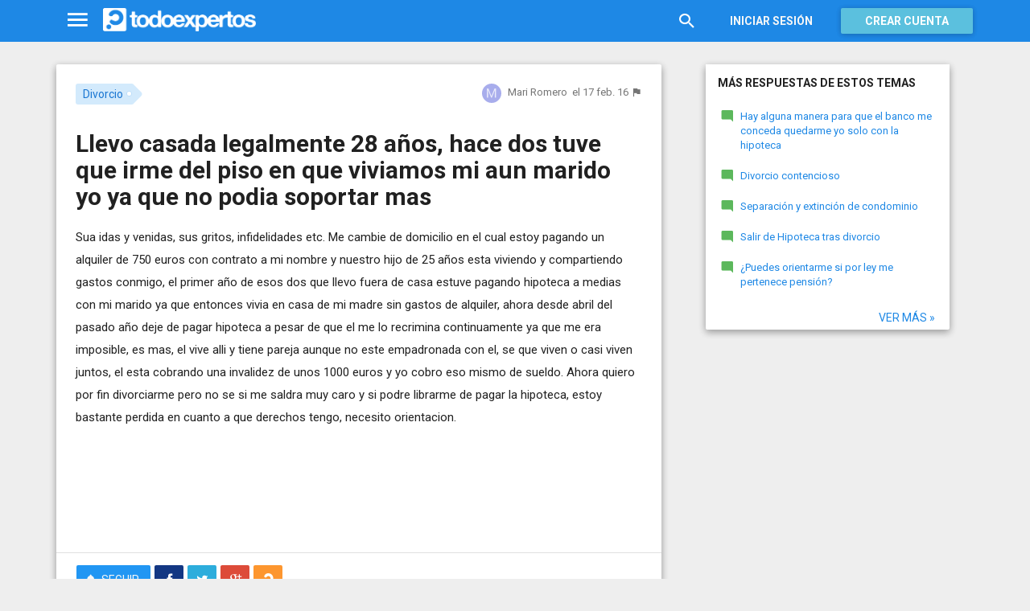

--- FILE ---
content_type: text/html; charset=utf-8
request_url: https://www.todoexpertos.com/preguntas/6osmbepiw3pu6bxe/llevo-casada-legalmente-28-anos-hace-dos-tuve-que-irme-del-piso-en-que-viviamos-mi-aun-marido-yo-ya-que-no-podia-soportar-mas
body_size: 18452
content:


<!DOCTYPE html>
<html lang="es" itemscope itemtype="http://schema.org/QAPage">
<head profile="http://a9.com/-/spec/opensearch/1.1/">
    <meta charset="utf-8">
    <meta http-equiv="X-UA-Compatible" content="IE=edge">
    <meta name="viewport" content="width=device-width, initial-scale=1">
    <!-- Google Tag Manager -->
<script type="a68e39ef5068efffc10bdd3a-text/javascript">
(function(w,d,s,l,i){w[l]=w[l]||[];w[l].push({'gtm.start':
new Date().getTime(),event:'gtm.js'});var f=d.getElementsByTagName(s)[0],
j=d.createElement(s),dl=l!='dataLayer'?'&l='+l:'';j.async=true;j.src=
'https://www.googletagmanager.com/gtm.js?id='+i+dl;f.parentNode.insertBefore(j,f);
})(window,document,'script','dataLayer','GTM-WJZ7WJ22');</script>
<!-- End Google Tag Manager -->
    
    <meta property="todoexpertos:section" content="Question" />
<meta property="todoexpertos:rootChannel" content="familia_relaciones" />
<meta property="todoexpertos:topicPath" content="divorcio" />
<meta property="todoexpertos:testab" content="TestA" />

    <script type="application/ld+json">
    {  "@context" : "http://schema.org",
       "@type" : "WebSite",
       "name" : "Todoexpertos",
       "url" : "https://www.todoexpertos.com"
    }
    </script>
    <title>Llevo casada legalmente 28 años, hace dos tuve que irme del piso en que viviamos mi aun marido yo ya que no podia soportar mas - Divorcio - Todoexpertos.com</title>
    
    <link rel="shortcut icon" type="image/png" href="/icon-192.png">
    <link rel="apple-touch-icon" type="image/png" href="/icon-192.png">
    <link rel="apple-touch-icon-precomposed" type="image/png" href="/icon-192.png">
    <link rel="manifest" href="/manifest.json">
    <meta name="theme-color" content="#1e88e5">
    <link href="/Content/site.min.css?v=638926217020000000" rel="stylesheet" type="text/css"/>
    
    

    <style>
        @import 'https://fonts.googleapis.com/css?family=Roboto:400,700';
    </style>

        <script async src="//pagead2.googlesyndication.com/pagead/js/adsbygoogle.js" type="a68e39ef5068efffc10bdd3a-text/javascript"></script>
        <script type="a68e39ef5068efffc10bdd3a-text/javascript">
            (adsbygoogle = window.adsbygoogle || []).push({
                google_ad_client: "ca-pub-4622199843815790",
                enable_page_level_ads: true
            });
        </script>
            <!-- html5shiv.min.js,matchMedia.js, respond.js : Bootstrap media queries -->
    <!-- matchMedia.js, matchMedia.addListener : Enquire.js -->
    <!--es5-shim.js,es5-sham.js: Fligth.js -->
    <!--[if lte IE 9]>
        <link rel="stylesheet" type="text/css" href="/Content/ie8-no-fouc.css"/>
    <![endif]-->
    <!--[if lt IE 9]>
        <script src="//cdnjs.cloudflare.com/ajax/libs/html5shiv/3.7.2/html5shiv.min.js" type="text/javascript"></script>
    <![endif]-->
    <script src="//cdnjs.cloudflare.com/ajax/libs/es5-shim/4.0.0/es5-shim.min.js" type="a68e39ef5068efffc10bdd3a-text/javascript"></script>
    <script src="//cdnjs.cloudflare.com/ajax/libs/es5-shim/4.0.0/es5-sham.min.js" type="a68e39ef5068efffc10bdd3a-text/javascript"></script>

<script src="/cassette.axd/script/45a356df8aab167e8e4f00203455533056828719/Scripts/lib/polyfills" type="a68e39ef5068efffc10bdd3a-text/javascript"></script>

    
    
    <meta name="description" content="Sua idas y venidas, sus gritos, infidelidades etc. Me cambie de domicilio en el cual estoy pagando un alquiler de 750 euros con contrato a mi nombre y nuestro hijo de 25 a&#241;os esta viviendo y compartiendo gastos conmigo, el primer a&#241;o de esos dos que..." />
    <meta name="todoexpertos:noIndexReason" content="None" />
    <meta name="todoexpertos:pv" content="-1" />
    <meta property="og:type" content="todoexpertos:question" />
<meta property="fb:app_id" content="300780002311" />
<meta property="fb:admins" content="100000696658024" />
<meta property="og:title" itemprop="name" content="Llevo casada legalmente 28 años, hace dos tuve que irme del piso en que viviamos mi aun marido yo ya que no podia soportar mas" />
<meta property="og:description" itemprop="description" content="Sua idas y venidas, sus gritos, infidelidades etc. Me cambie de domicilio en el cual estoy pagando un alquiler de 750 euros con contrato a mi nombre y nuestro hijo de 25 a&#241;os esta viviendo y compartiendo gastos conmigo, el primer a&#241;o de esos dos que..." />
<meta property="og:url" content="https://www.todoexpertos.com/preguntas/6osmbepiw3pu6bxe/llevo-casada-legalmente-28-anos-hace-dos-tuve-que-irme-del-piso-en-que-viviamos-mi-aun-marido-yo-ya-que-no-podia-soportar-mas" />
<meta property="og:image" itemprop="image primaryImageOfPage" content="https://blob2.todoexpertos.com/topics/lg/320.jpg?v=89" />
<meta property="og:site_name" content="Todoexpertos" />
<meta property="author" content="Mari Romero" />
<meta property="todoexpertos:answersCount" content="3" />
<meta property="todoexpertos:imagesCount" content="0" />

    <meta property="twitter:card" content="summary" />
<meta property="twitter:title" content="Llevo casada legalmente 28 años, hace dos tuve que irme del piso en que viviamos mi aun marido yo ya que no podia soportar mas" />
<meta property="twitter:description" content="Sua idas y venidas, sus gritos, infidelidades etc. Me cambie de domicilio en el cual estoy pagando un alquiler de 750 euros con contrato a mi nombre y nuestro hijo de 25 a&#241;os esta viviendo y compartiendo gastos conmigo, el primer a&#241;o de esos dos que..." />
<meta property="twitter:image:src" content="https://www.todoexpertos.com/content/images/symbol.png" />
<meta property="twitter:site" content="@todoexpertos" />

    <link rel="canonical" href="https://www.todoexpertos.com/preguntas/6osmbepiw3pu6bxe/llevo-casada-legalmente-28-anos-hace-dos-tuve-que-irme-del-piso-en-que-viviamos-mi-aun-marido-yo-ya-que-no-podia-soportar-mas" />



    <script type="a68e39ef5068efffc10bdd3a-text/javascript">
        (function(c,l,a,r,i,t,y){
            c[a]=c[a]||function(){(c[a].q=c[a].q||[]).push(arguments)};
            t=l.createElement(r);t.async=1;t.src="https://www.clarity.ms/tag/"+i;
            y=l.getElementsByTagName(r)[0];y.parentNode.insertBefore(t,y);
        })(window, document, "clarity", "script", "lczznz517o");
    </script>
    <link href="/opensearch.xml" rel="search" type="application/opensearchdescription+xml" title="Todoexpertos"/>
    <script type="a68e39ef5068efffc10bdd3a-text/javascript">document.documentElement.className = document.documentElement.className + ' ifjs'; //anti-fouc</script>
  <script src="https://unpkg.com/htmx.org@2.0.4" integrity="sha384-HGfztofotfshcF7+8n44JQL2oJmowVChPTg48S+jvZoztPfvwD79OC/LTtG6dMp+" crossorigin="anonymous" type="a68e39ef5068efffc10bdd3a-text/javascript"></script>
</head>
<body class="testa body-question auth-false">
    <!-- Google Tag Manager (noscript) -->
<noscript><iframe src="https://www.googletagmanager.com/ns.html?id=GTM-WJZ7WJ22"
                  height="0" width="0" style="display:none;visibility:hidden"></iframe></noscript>
<!-- End Google Tag Manager (noscript) -->
    <div id="fb-root"></div>
        <header class="navbar navbar-default navbar-fixed-top" role="navigation">
        <div class="container">

            <div class="navbar-header">
                <ul class="nav navbar-nav">
                    <li class="dropdown" id="navmenu">
                        <a href="#navmenu" class="dropdown-toggle" data-toggle="dropdown" title="MenÃº">
                            <i class="mdi-navigation-menu fa-2x"></i>
                        </a>
                        
<ul class="dropdown-menu main-nav-menu">
    <li class="visible-xs"><a href="/s"><i class="fa mdi-action-search fa-lg"></i>Buscar</a></li>
    <li role="presentation" class="dropdown-header explore">Descubre en Todoexpertos</li>
    <li><a href="/temas"><i class="fa mdi-maps-local-offer fa-lg"></i>Temas interesantes</a></li>
    <li><a href="/preguntas" title="Últimas preguntas formuladas en Todoexpertos.como"><i class="fa mdi-communication-live-help fa-lg"></i>Preguntas</a></li>
    <li><a href="/respuestas" title="Últimas preguntas contestadas en Todoexpertos.com"><i class="fa mdi-editor-mode-comment fa-lg"></i>Respuestas</a></li>
    <li><a href="/usuarios" title="Ranking global de expertos"><i class="fa mdi-social-school fa-lg"></i>Expertos</a></li>
    <li><a href="/logros" title="Lista de logros"><i class="fa mdi-action-stars fa-lg"></i>Logros</a></li>
</ul>



                    </li>
                </ul>
                <a class="navbar-brand" href="/" title="Todoexpertos.com - La respuesta estÃ¡ en internet"><span class="img"></span></a>
            </div>
            <div class="navbar-content navbar-right">
                    <ul class="nav navbar-nav hidden-xs hidden-sm">
        <li>
            <a data-toggle="collapse" href="#searchbox" aria-expanded="false" aria-controls="searchbox"><i class="fa mdi-action-search fa-1_8x"></i></a>
        </li>
        <li>
            <form id="searchbox"  class="search-form navbar-form navbar-left collapse" role="search" action="/s" method="POST">
                <input type="text" name="query" class="form-control js-search-box" maxlength="100" size="50" title="Buscar en todoexpertos.com" placeholder="Buscar en todoexpertos.com" autocomplete="off" value="" />
            </form>
        </li>

    </ul>
    <ul class="nav navbar-nav visible-sm">
        <li>
            <a href="/s"><i class="fa mdi-action-search fa-1_8x"></i></a>
        </li>
    </ul>

                


<a href="/account/login" id="btnLogin" data-id="popupLogin" class="btn btn-flat navbar-btn btn-white hidden-xs account-btn">Iniciar sesión</a>
<a href="/account/login" class="btn btn-info navbar-btn login-btn-xs btn-raised visible-xs account-btn"><strong>Entrar</strong></a>
<a href="/account/register" id="btnRegister" class="btn btn-info navbar-btn btn-raised hidden-xs account-btn"><strong>Crear cuenta</strong></a>



                
            </div>
        </div>
    </header>

    
    

    


    <div id="master" class="container question">
        


<div class="row">
    <div id="main" class="col-md-8">
        <section>
            




<!-- google_ad_section_start -->
<article itemprop="mainEntity" itemscope itemtype="http://schema.org/Question" data-questionid="6osmbepiw3pu6bxe">
  <div class="question-header content-panel">
    <div class="sub-header clearfix">
        <div class="pull-left topics">
                    <div id="topics">
            <nav>
<span class="js-popover" data-placement="bottom" data-remotecontent="/temas/320/miniprofile"><a class="label-topic&#32;label" href="/temas/divorcio" itemprop="about" rel="tag">Divorcio</a></span>            </nav>
        </div>

        </div>
        <div class="pull-right signature">
            <span class="text-right asker-container">
                    <span class="asker">
        
        
        <span class="user-info&#32;js-popover" data-placement="bottom" data-remotecontent="/usuarios/6osl5q8gw9qk4inv/miniprofile" itemprop="author" itemscope="" itemtype="http://schema.org/Person"><a class="username&#32;user-link" href="/usuarios/maritxuromerocarrilero" itemprop="url" rel="author"><img alt="Mari&#32;Romero" class="avatar-titled&#32;avatar" itemprop="image" src="//blob2.todoexpertos.com/letters/M_36_48.png?v=1" /><span class="username" itemprop="name">Mari Romero</span></a></span>
    </span>

            </span>
            <span class="text-right info text-muted">
                <time class="js-relative-date" datetime="2016-02-17T22:14:11.2949219Z" itemprop="dateCreated"><span>el 17 feb. 16</span></time>
    <button class="btn btn-none js-createflag" data-toggle="tooltip" title="Marcar como inadecuado" data-target="2" data-id="6osmbepiw3pu6bxe" data-aggregateid="6osmbepiw3pu6bxe"><i class="fa mdi-content-flag"></i></button>
            </span>
        </div>
    </div>
    <h1 itemprop="name">Llevo casada legalmente 28 años, hace dos tuve que irme del piso en que viviamos mi aun marido yo ya que no podia soportar mas</h1>


        <div class="question-description" itemprop="text">
            <p>Sua idas y venidas, sus gritos, infidelidades etc. Me cambie de domicilio en el cual estoy pagando un alquiler de 750 euros con contrato a mi nombre y nuestro hijo de 25 a&#241;os esta viviendo y compartiendo gastos conmigo, el primer a&#241;o de esos dos que llevo fuera de casa estuve pagando hipoteca a medias con mi marido ya que entonces vivia en casa de mi madre sin gastos de alquiler, ahora desde abril del pasado a&#241;o deje de pagar hipoteca a pesar de que el me lo recrimina continuamente ya que me era imposible, es mas, el vive alli y tiene pareja aunque no este empadronada con el, se que viven o casi viven juntos, el esta cobrando una invalidez de unos 1000 euros y yo cobro eso mismo de sueldo. Ahora quiero por fin divorciarme pero no se si me saldra muy caro y si podre librarme de pagar la hipoteca, estoy bastante perdida en cuanto a que derechos tengo, necesito orientacion.</p>


            <div class="adsense-unit visible-xs ad-testa ad-provider-adsense ad-placement-contenttop"><ins class="visible-xs-inline-block adsbygoogle" data-ad-channel="8193365862+4751697460+7705163860+3559009067" data-ad-slot="9823156665" data-full-width-responsive="true"></ins></div>
            <div class="adsense-unit visible-sm ad-testa ad-provider-adsense ad-placement-contenttop"><ins class="visible-sm-inline-block adsbygoogle" data-ad-channel="8193365862+4751697460+7705163860+3559009067" data-ad-slot="5532557865"></ins></div>

            
        </div>
<div class="adsense-unit visible-md ad-testa ad-provider-adsense ad-placement-contenttop"><ins class="visible-md-inline-block adsbygoogle" data-ad-channel="8193365862+4751697460+7705163860+3559009067" data-ad-slot="1102358266"></ins></div><div class="adsense-unit visible-lg ad-testa ad-provider-adsense ad-placement-contenttop"><ins class="visible-lg-inline-block adsbygoogle" data-ad-channel="8193365862+4751697460+7705163860+3559009067" data-ad-slot="2120249868"></ins></div>


        <div class="toolbar">
            <span class="js-follow-question btn-dropdown-container" data-id="6osmbepiw3pu6bxe">
        <button class="btn btn-follow btn-icon js-btn-follow" style=""><i class="fa mdi-social-notifications fa-lg"></i><span>Seguir</span></button>

        <button style="display:none" type="button" class="btn btn-follow btn-icon dropdown-toggle js-btn-following" data-toggle="dropdown"><i class="fa mdi-social-notifications fa-lg"></i><span>Siguiendo</span><span class="caret"></span></button>
        <ul class="dropdown-menu" role="menu">
            <li>
                <button class="btn btn-unfollow btn-default btn-flat btn-icon js-btn-unfollow"><i class="fa mdi-social-notifications-off fa-lg"></i> Dejar de seguir</button>
            </li>
        </ul>
    </span>


            <div class="share-container">
                    <button class="js-sharefacebookbutton btn btn-md btn-facebook share-button-independent" data-url="https://www.todoexpertos.com/preguntas/6osmbepiw3pu6bxe/llevo-casada-legalmente-28-anos-hace-dos-tuve-que-irme-del-piso-en-que-viviamos-mi-aun-marido-yo-ya-que-no-podia-soportar-mas" data-medium="share_fb_button" data-campaign="usershare" title="Compartir en Facebook" data-aggregatetype="2" data-aggregateid="6osmbepiw3pu6bxe" data-text="" data-entitytype="0" data-entityid="" data-socialtrack="True" type="button" role="menuitem">
        <i class="fa fa-lg fa-facebook"></i></button>    <button class="js-sharetwitterbutton btn btn-md btn-twitter share-button-independent" data-url="https://www.todoexpertos.com/preguntas/6osmbepiw3pu6bxe/llevo-casada-legalmente-28-anos-hace-dos-tuve-que-irme-del-piso-en-que-viviamos-mi-aun-marido-yo-ya-que-no-podia-soportar-mas" data-medium="share_twitter_button" data-campaign="usershare" title="Compartir en Twitter" data-aggregatetype="2" data-aggregateid="6osmbepiw3pu6bxe" data-text="Llevo casada legalmente 28 años, hace dos tuve que irme del piso en que viviamos mi aun... en #Todoexpertos" data-entitytype="0" data-entityid="" data-socialtrack="True" type="button" role="menuitem">
        <i class="fa fa-lg fa-twitter"></i></button>    <button class="js-sharegoogleplusbutton btn btn-md btn-google-plus share-button-independent" data-url="https://www.todoexpertos.com/preguntas/6osmbepiw3pu6bxe/llevo-casada-legalmente-28-anos-hace-dos-tuve-que-irme-del-piso-en-que-viviamos-mi-aun-marido-yo-ya-que-no-podia-soportar-mas" data-medium="share_gplus_button" data-campaign="usershare" title="Compartir en Google+" data-aggregatetype="2" data-aggregateid="6osmbepiw3pu6bxe" data-text="" data-entitytype="0" data-entityid="" data-socialtrack="True" type="button" role="menuitem">
        <i class="fa fa-lg fa-google-plus"></i></button>    <button type="button" role="menuitem" class="js-sharetootheruser btn btn-md btn-todoexpertos share-button-independent" title="Compartir con usuario de Todoexpertos"  data-aggregatetype="2" data-aggregateid="6osmbepiw3pu6bxe" data-entitytype="0" data-entityid="">
        <i class="fa fa-lg fa-todoexpertos-symbol"></i>    </button>

            </div>

        <div class="pull-right">

        </div>
    </div>


</div>






  
<meta itemprop="answerCount" content="3"/>
<meta itemprop="upvoteCount" content="3" />

        <h3 class="">3 respuestas</h3>

        <div class="answer content-panel " data-answerid="6osmwpxalga8gspp" itemscope itemtype="http://schema.org/Answer" itemprop="acceptedAnswer">
            <div class="answer-head clearfix positive">
                <div class="title pull-left">
                    Respuesta <span class="hidden-xs">de Mathieu  Dépret</span>                </div>
                <div class="votes pull-right">
                        <div class="js-answerreputation" data-id="6osmwpxalga8gspp">

        <meta itemprop="upvoteCount" content="1"/>

        <span class="votes-positive js-votes-positive" style="" data-toggle="tooltip" title="Votos positivos a la respuesta" data-placement="left">
            <span class="counter js-reputationcount">
                1
            </span>  <i class="mdi-action-thumb-up fa-lg"></i>
        </span>

        <span class="votes-negative js-votes-negative" style="display:none" data-toggle="tooltip" title="Votos negativos a la respuesta" data-placement="left">
            <span class="counter js-reputationcount">1</span><i class="fa mdi-action-thumb-down fa-lg"></i>
        </span>

        <span class="valuation">

            <i class="fa mdi-action-done-all fa-success-color fa-2x js-excellent" style="" data-toggle="tooltip" title="Excelente valoración del autor de la pregunta" data-placement="left"></i>
            <i class="fa mdi-action-done fa-success-color fa-2x js-useful" style="display:none" data-toggle="tooltip" title="Buena valoración del autor de la pregunta" data-placement="left"></i>

        </span>
    </div>

                </div>
            </div>

            <div class="answer-content">
            <div class="message-container clearfix inner">
                <span class="user-info&#32;js-popover" data-placement="bottom" data-remotecontent="/usuarios/5xk6ln3dows5ngmr/miniprofile"><a class="user-link" href="/usuarios/mathieudepret"><img alt="Mathieu&#32;&#32;Dépret" class="avatar" src="//blob2.todoexpertos.com/avatars/sm/5xk6ln3dows5ngmr.jpg?v=28" /></a></span>
                <div class="message-content">
                        <div class="expert-info"><span class="user-info&#32;js-popover" data-placement="bottom" data-remotecontent="/usuarios/5xk6ln3dows5ngmr/miniprofile" itemprop="author" itemscope="" itemtype="http://schema.org/Person"><a class="username&#32;user-link" href="/usuarios/mathieudepret" itemprop="url" rel="author"><span class="username" itemprop="name">Mathieu  Dépret</span></a><span class="tagline" itemprop="description">, Nadie y nada es más que nadie y nada.</span></span></div>
                    <div class="message-body" itemprop="text">
                        <p>Lo primero es tomar un abogado, si llegan a un acuerdo mutuo ser&#225; mejor pero tienen que hacer la repartici&#243;n de bienes, si hay un acuerdo mutuo usted puede dejarle la casa, y lo que le interese as&#237; que com&#233;nteselo por los gastos del abogado lo mejor es que lo pagu&#233; a plazo, y le explique todo a su abogado ya que el sabr&#225; mejor orientarle, seg&#250;n su pa&#237;s, etc... Suerte y cu&#233;nteme si encontr&#243; soluci&#243;n si no le molesta (aunque sea dentro de un par de mese ;) )</p>
                    </div>
                    <div class="date text-muted text-right">
                        <time class="js-relative-date" datetime="2016-02-17T22:25:50.0000000Z" itemprop="dateCreated"><span>el 17 feb. 16</span></time>
                            <button class="btn btn-none js-createflag" data-toggle="tooltip" title="Marcar como inadecuado" data-target="3" data-id="6osmwq67dwbuik7r" data-aggregateid="6osmbepiw3pu6bxe"><i class="fa mdi-content-flag"></i></button>

                    </div>
                </div>
            </div>
            <div class="message-container clearfix inner">
                <span class="user-info&#32;js-popover" data-placement="bottom" data-remotecontent="/usuarios/6osl5q8gw9qk4inv/miniprofile"><a class="user-link" href="/usuarios/maritxuromerocarrilero"><img alt="Mari&#32;Romero" class="avatar" src="//blob2.todoexpertos.com/letters/M_36_48.png?v=1" /></a></span>
                <div class="message-content">
                    <div class="message-body">
                        <p>&#161;Gracias! &#160;Mientras se quede con la hipoteca no necesito repartir nada, todo lo del piso para el, contando que llevamos pagando mas de 15 a&#241;os, creo que pido muy poco, solo liberarme.</p>
                    </div>
                    <div class="date text-muted text-right">
                        <time class="js-relative-date" datetime="2016-02-18T08:02:27.0000000Z"><span>el 18 feb. 16</span></time>
                            <button class="btn btn-none js-createflag" data-toggle="tooltip" title="Marcar como inadecuado" data-target="3" data-id="6otnwjnf7if9tohb" data-aggregateid="6osmbepiw3pu6bxe"><i class="fa mdi-content-flag"></i></button>

                    </div>
                </div>
            </div>
            <div class="message-container clearfix last ">
                <span class="user-info&#32;js-popover" data-placement="bottom" data-remotecontent="/usuarios/5xk6ln3dows5ngmr/miniprofile"><a class="user-link" href="/usuarios/mathieudepret"><img alt="Mathieu&#32;&#32;Dépret" class="avatar" src="//blob2.todoexpertos.com/avatars/sm/5xk6ln3dows5ngmr.jpg?v=28" /></a></span>
                <div class="message-content">
                    <div class="message-body">
                        <p>Claro porque si no llegan ha un acuerdo tendr&#237;an que venderla y su precio mitad para cada de las ganancias, ya que deben pagar con ella la hipoteca... Suerte</p>
                    </div>
                    <div class="date text-muted text-right">
                        <time class="js-relative-date" datetime="2016-02-18T22:12:54.0000000Z" itemprop="dateModified"><span>el 18 feb. 16</span></time>
                            <button class="btn btn-none js-createflag" data-toggle="tooltip" title="Marcar como inadecuado" data-target="3" data-id="6ov8lqwikuiod4cq" data-aggregateid="6osmbepiw3pu6bxe"><i class="fa mdi-content-flag"></i></button>

                    </div>
                </div>
            </div>
              
                
<div class="adsense-unit visible-sm ad-testa ad-provider-adsense ad-placement-contentmiddle"><ins class="visible-sm-inline-block adsbygoogle" data-ad-channel="8193365862+1658630264+3135363464+3559009067" data-ad-slot="8486024261"></ins></div><div class="adsense-unit visible-md ad-testa ad-provider-adsense ad-placement-contentmiddle"><ins class="visible-md-inline-block adsbygoogle" data-ad-channel="8193365862+1658630264+3135363464+3559009067" data-ad-slot="4055824660"></ins></div><div class="adsense-unit visible-lg ad-testa ad-provider-adsense ad-placement-contentmiddle"><ins class="visible-lg-inline-block adsbygoogle" data-ad-channel="8193365862+1658630264+3135363464+3559009067" data-ad-slot="8027182665"></ins></div>
            </div>
            <div class="answer-footer toolbar">
                    <div class="js-voteanswer votes btn-dropdown-container">
        <div class="js-vote-result" style="display:none">
            <button type="button" class="btn btn-disabled btn-icon dropdown-toggle" data-toggle="dropdown">
                <i class="mdi-action-thumb-up fa-lg js-voteupicon" style="display:none"></i>
                <i class="mdi-action-thumb-down fa-lg js-votedownicon" style="display:none"></i><span>Votada</span>
                <span class="caret"></span>
            </button>
            <ul class="dropdown-menu" role="menu">
                <li>
                    <button class="btn btn-default btn-flat btn-icon js-btn-undo-vote">Deshacer voto</button>
                </li>
            </ul>
        </div>

        <div class="js-vote-pending" style="">
            <button class="btn btn-success btn-icon js-up up" data-cannotvotereason="">
                <i class="mdi-action-thumb-up fa-lg"></i> <span>Votar <span class="count" style="">1</span></span>
            </button>

            <button class="btn btn-default btn-icon js-down down" data-cannotvotereason="">
                <i class="fa mdi-action-thumb-down fa-lg"></i>
            </button>
        </div>
    </div>
            <div class="pull-right">

            <button class="btn btn-icon btn-default btn-flat btn-comments js-showcomments-button" type="button" data-add-comment="true">
                <i class="fa mdi-communication-comment fa-lg"></i>
                <span>Comentar</span>
            </button>

    <div class="share-button btn-dropdown-container">
        <button type="button" class="btn btn-default btn-flat btn-icon dropdown-toggle" data-toggle="dropdown" data-rel="tooltip" title="Compartir respuesta">
            <i class="fa mdi-social-share fa-lg"></i><span>Compartir</span>
        </button>
        <ul class="dropdown-menu dropdown-menu-right" role="menu">
            <li role="presentation" class="dropdown-header">Compartir respuesta</li>
                <li>
                        <button type="button" role="menuitem" class="js-sharetootheruser " title="Compartir con usuario de Todoexpertos"  data-aggregatetype="2" data-aggregateid="6osmbepiw3pu6bxe" data-entitytype="1" data-entityid="6osmwpxalga8gspp">
        <i class="fa fa-todoexpertos-symbol color-todoexpertos fa-3x"></i>&nbsp;Todoexpertos     </button>


                </li>
            <li>
                    <button class="js-sharefacebookbutton " data-url="https://www.todoexpertos.com/preguntas/6osmbepiw3pu6bxe/llevo-casada-legalmente-28-anos-hace-dos-tuve-que-irme-del-piso-en-que-viviamos-mi-aun-marido-yo-ya-que-no-podia-soportar-mas?selectedanswerid=6osmwpxalga8gspp" data-medium="share_fb_button" data-campaign="usershare" title="Compartir en Facebook" data-aggregatetype="2" data-aggregateid="6osmbepiw3pu6bxe" data-text="" data-entitytype="1" data-entityid="6osmwpxalga8gspp" data-socialtrack="True" type="button" role="menuitem">
        <i class="fa fa-3x fa-facebook-square color-facebook"></i>&nbsp;Facebook </button>
            </li>
            <li>
                    <button class="js-sharetwitterbutton " data-url="https://www.todoexpertos.com/preguntas/6osmbepiw3pu6bxe/llevo-casada-legalmente-28-anos-hace-dos-tuve-que-irme-del-piso-en-que-viviamos-mi-aun-marido-yo-ya-que-no-podia-soportar-mas?selectedanswerid=6osmwpxalga8gspp" data-medium="share_twitter_button" data-campaign="usershare" title="Compartir en Twitter" data-aggregatetype="2" data-aggregateid="6osmbepiw3pu6bxe" data-text="Respuesta a: Llevo casada legalmente 28 años, hace dos tuve que irme del piso en que viviamos... en #Todoexpertos" data-entitytype="1" data-entityid="6osmwpxalga8gspp" data-socialtrack="True" type="button" role="menuitem">
        <i class="fa fa-3x fa-twitter-square color-twitter"></i>&nbsp;Twitter </button>
            </li>
            <li>
                    <button class="js-sharegoogleplusbutton " data-url="https://www.todoexpertos.com/preguntas/6osmbepiw3pu6bxe/llevo-casada-legalmente-28-anos-hace-dos-tuve-que-irme-del-piso-en-que-viviamos-mi-aun-marido-yo-ya-que-no-podia-soportar-mas?selectedanswerid=6osmwpxalga8gspp" data-medium="share_gplus_button" data-campaign="usershare" title="Compartir en Google+" data-aggregatetype="2" data-aggregateid="6osmbepiw3pu6bxe" data-text="" data-entitytype="1" data-entityid="6osmwpxalga8gspp" data-socialtrack="True" type="button" role="menuitem">
        <i class="fa fa-3x fa-google-plus-square color-google-plus"></i>&nbsp;Google+ </button>
            </li>
        </ul>
    </div>

            </div>

            </div>

                <div class="comments-container" data-bind="stopBinding: true">
        <div class="comments js-comments hidden" id="comments-6osmwpxalga8gspp">
            <div class="comment-list">

                <input data-bind="value&#32;:&#32;newComments,loadFromInput&#32;:&#32;true" id="NewComments" name="NewComments" type="hidden" value="[]" />
<!-- ko foreach: newComments -->
    <div class="js-comment" data-bind="attr : {'data-id' : $parents[0].client().newCommentId}">
        <div style="display: none" data-bind="visible : (length > 0)" class="comment">
            <p class="js-comment-text comment-body" data-bind="html : $data"></p>  - <span class="meta"><span class="user-info" data-title="Usuario&#32;anónimo" data-toggle="tooltip">Anónimo</span></span>
            <span class="buttons">
                <span class="text-muted">ahora mismo</span>
                <button class="btn btn-icon btn-link text-muted js-delete-comment" title="Borrar comentario" data-toggle="tooltip" title="Eliminar comentario">
                    <i class="fa fa-times"></i>
                </button>
            </span>
        </div>
    </div>
<!-- /ko -->
            </div>

    <div class="add-comment-container clearfix">
        <div class="user-image">
            <img alt="" class="avatar" src="/content/images/user_nophoto_small.png" />
        </div>
        <div class="add-comment">
            <div class="add-comment-call" data-bind="visible : !client().isUserCommenting()">
                <button data-bind="click : toggleUserIsCommenting" class="btn btn-link text-muted">Añadir comentario</button>
            </div>
            <div class="add-comment-input" style="display: none" data-bind="visible : client().isUserCommenting">
                <form action="/questions/addcomment" method="POST" class="new-comment-form js-comment-form">
                    <input data-bind="value&#32;:&#32;questionId,loadFromInput&#32;:&#32;true" id="QuestionId" name="QuestionId" type="hidden" value="6osmbepiw3pu6bxe" />
                    <input data-bind="value&#32;:&#32;answerId,loadFromInput&#32;:&#32;true" id="AnswerId" name="AnswerId" type="hidden" value="6osmwpxalga8gspp" />
                    <div style="position:relative; background-color:#FFF" class="placeholder-container"><div data-placeholder="true" style="position:absolute;top:0px;left:0px;z-index:0;display:block"><div data-placeholder="true">Usa los comentarios si quieres aportar algo a esta respuesta. No los utilices para preguntar algo nuevo.</div></div><div class="js-htmleditor-delayed&#32;form-control" data-bind="value:&#32;comment,&#32;loadFromInput:&#32;false,&#32;exposesElement:&#32;comment,&#32;valueUpdate:&#32;&#39;keyup&#39;" data-editortype="comments" data-val="true" data-val-length="El&#32;comentario&#32;no&#32;debe&#32;de&#32;tener&#32;más&#32;de&#32;700&#32;caracteres." data-val-length-max="700" data-val-maxcapitalletters="Demasiadas&#32;mayúsculas&#32;en&#32;el&#32;texto" data-val-maxcapitalletters-maxcapitallettersrate="0.4" data-val-maxcapitalletters-minletters="30" data-val-required="Debes&#32;introducir&#32;un&#32;comentario" id="insert-comment-6osmwpxalga8gspp" name="Comment" style="overflow:&#32;auto;&#32;background-color:&#32;transparent;&#32;z-index:&#32;1;&#32;position:&#32;relative"></div></div>
                    <span class="field-validation-valid" data-valmsg-for="Comment" data-valmsg-replace="true"></span>
                    <div class="validation-summary-valid" data-valmsg-summary="true"><ul><li style="display:none"></li>
</ul></div>
                    <div class="pull-right">
                        <a href="#" class="btn btn-default" data-bind="click : toggleUserIsCommenting">Cancelar</a>
                        <button class="btn btn-action" type="submit"><i class="fa-spin&#32;fa-spinner&#32;fa&#32;btn-progress" style="display:none;&#32;margin:&#32;0&#32;4px&#32;0&#32;-4px;"></i><span>Enviar</span><i class="fa fa-lg mdi-content-send"></i></button>
                    </div>
                </form>
            </div>
        </div>
    </div>
        </div>
    </div>









            <meta itemprop="url" content="/preguntas/6osmbepiw3pu6bxe/llevo-casada-legalmente-28-anos-hace-dos-tuve-que-irme-del-piso-en-que-viviamos-mi-aun-marido-yo-ya-que-no-podia-soportar-mas?selectedanswerid=6osmwpxalga8gspp">
        </div>




<div class="adsense-unit visible-xs ad-testa ad-provider-adsense ad-placement-contentmiddle"><ins class="visible-xs-inline-block adsbygoogle" data-ad-channel="8193365862+1658630264+3135363464+3559009067" data-ad-slot="2299889862" data-full-width-responsive="true"></ins></div>
















        <div class="answer content-panel " data-answerid="6oul936ue85dd5fk" itemscope itemtype="http://schema.org/Answer" itemprop="suggestedAnswer">
            <div class="answer-head clearfix positive">
                <div class="title pull-left">
                    Respuesta <span class="hidden-xs">de Rafael R.</span>                </div>
                <div class="votes pull-right">
                        <div class="js-answerreputation" data-id="6oul936ue85dd5fk">

        <meta itemprop="upvoteCount" content="1"/>

        <span class="votes-positive js-votes-positive" style="" data-toggle="tooltip" title="Votos positivos a la respuesta" data-placement="left">
            <span class="counter js-reputationcount">
                1
            </span>  <i class="mdi-action-thumb-up fa-lg"></i>
        </span>

        <span class="votes-negative js-votes-negative" style="display:none" data-toggle="tooltip" title="Votos negativos a la respuesta" data-placement="left">
            <span class="counter js-reputationcount">1</span><i class="fa mdi-action-thumb-down fa-lg"></i>
        </span>

        <span class="valuation">

            <i class="fa mdi-action-done-all fa-success-color fa-2x js-excellent" style="" data-toggle="tooltip" title="Excelente valoración del autor de la pregunta" data-placement="left"></i>
            <i class="fa mdi-action-done fa-success-color fa-2x js-useful" style="display:none" data-toggle="tooltip" title="Buena valoración del autor de la pregunta" data-placement="left"></i>

        </span>
    </div>

                </div>
            </div>

            <div class="answer-content">
            <div class="message-container clearfix last ">
                <span class="user-info&#32;js-popover" data-placement="bottom" data-remotecontent="/usuarios/6lujyqc6phy3cnhg/miniprofile"><a class="user-link" href="/usuarios/rafaelreinegutierrez"><img alt="Rafael&#32;R." class="avatar" src="//blob2.todoexpertos.com/avatars/sm/6lujyqc6phy3cnhg.jpg?v=14" /></a></span>
                <div class="message-content">
                        <div class="expert-info"><span class="user-info&#32;js-popover" data-placement="bottom" data-remotecontent="/usuarios/6lujyqc6phy3cnhg/miniprofile" itemprop="author" itemscope="" itemtype="http://schema.org/Person"><a class="username&#32;user-link" href="/usuarios/rafaelreinegutierrez" itemprop="url" rel="author"><span class="username" itemprop="name">Rafael R.</span></a><span class="tagline" itemprop="description">, Abogado</span></span>                <a href="https://twitter.com/RafaelReine_" rel="author" target="_blank"><i class="fa fa-twitter fa-lg"></i></a>
</div>
                    <div class="message-body" itemprop="text">
                        <p>Bueno si uds. est&#225; en Espa&#241;a, habr&#237;a que a&#241;adirle algo m&#225;s de informaci&#243;n. Una cosa es la hipoteca y otra diferente es la propiedad. Si uds. es propietaria del 50% y del 50% del pr&#233;stamo hipotecario, y deja de pagar la hipoteca pero su aun marido la est&#225; pagando, eso no supone que uds. deje de ser copropietaria del vivienda, simplemente que su marido podr&#225; reclamarle a uds. la parte de la hipoteca que le corresponda y dejo de pagar, si por ejemplo venden la casa.</p><p>Al banco le es indiferente quien est&#233; pagando la hipoteca. Lo &#250;nico que tiene claro es que sino la pagan, el banco les reclamar&#225; el dinero a las personas con las que firm&#243; la hipoteca.</p><p>Lo que quiero decir, es que uds. podr&#225; usar estos argumentos para llegar a un acuerdo en la demanda de divorcio de mutuo acuerdo que gestionen. Al igual que podr&#225; acordar que si su ex marido vive el casa, con un tercera persona, est&#225; pague un alquiler por ello. Todo depender&#225; de lo que acuerden por divorcio de mutuo acuerdo. No olvide puntuar la respueta.</p>
                    </div>
                    <div class="date text-muted text-right">
                        <time class="js-relative-date" datetime="2016-02-18T16:33:54.0000000Z" itemprop="dateCreated"><span>el 18 feb. 16</span></time>
                            <button class="btn btn-none js-createflag" data-toggle="tooltip" title="Marcar como inadecuado" data-target="3" data-id="6oul93ar3lec4rsw" data-aggregateid="6osmbepiw3pu6bxe"><i class="fa mdi-content-flag"></i></button>

                    </div>
                </div>
            </div>
              
                

            </div>
            <div class="answer-footer toolbar">
                    <div class="js-voteanswer votes btn-dropdown-container">
        <div class="js-vote-result" style="display:none">
            <button type="button" class="btn btn-disabled btn-icon dropdown-toggle" data-toggle="dropdown">
                <i class="mdi-action-thumb-up fa-lg js-voteupicon" style="display:none"></i>
                <i class="mdi-action-thumb-down fa-lg js-votedownicon" style="display:none"></i><span>Votada</span>
                <span class="caret"></span>
            </button>
            <ul class="dropdown-menu" role="menu">
                <li>
                    <button class="btn btn-default btn-flat btn-icon js-btn-undo-vote">Deshacer voto</button>
                </li>
            </ul>
        </div>

        <div class="js-vote-pending" style="">
            <button class="btn btn-success btn-icon js-up up" data-cannotvotereason="">
                <i class="mdi-action-thumb-up fa-lg"></i> <span>Votar <span class="count" style="">1</span></span>
            </button>

            <button class="btn btn-default btn-icon js-down down" data-cannotvotereason="">
                <i class="fa mdi-action-thumb-down fa-lg"></i>
            </button>
        </div>
    </div>
            <div class="pull-right">

            <button class="btn btn-icon btn-default btn-flat btn-comments js-showcomments-button" type="button" data-add-comment="true">
                <i class="fa mdi-communication-comment fa-lg"></i>
                <span>Comentar</span>
            </button>

    <div class="share-button btn-dropdown-container">
        <button type="button" class="btn btn-default btn-flat btn-icon dropdown-toggle" data-toggle="dropdown" data-rel="tooltip" title="Compartir respuesta">
            <i class="fa mdi-social-share fa-lg"></i><span>Compartir</span>
        </button>
        <ul class="dropdown-menu dropdown-menu-right" role="menu">
            <li role="presentation" class="dropdown-header">Compartir respuesta</li>
                <li>
                        <button type="button" role="menuitem" class="js-sharetootheruser " title="Compartir con usuario de Todoexpertos"  data-aggregatetype="2" data-aggregateid="6osmbepiw3pu6bxe" data-entitytype="1" data-entityid="6oul936ue85dd5fk">
        <i class="fa fa-todoexpertos-symbol color-todoexpertos fa-3x"></i>&nbsp;Todoexpertos     </button>


                </li>
            <li>
                    <button class="js-sharefacebookbutton " data-url="https://www.todoexpertos.com/preguntas/6osmbepiw3pu6bxe/llevo-casada-legalmente-28-anos-hace-dos-tuve-que-irme-del-piso-en-que-viviamos-mi-aun-marido-yo-ya-que-no-podia-soportar-mas?selectedanswerid=6oul936ue85dd5fk" data-medium="share_fb_button" data-campaign="usershare" title="Compartir en Facebook" data-aggregatetype="2" data-aggregateid="6osmbepiw3pu6bxe" data-text="" data-entitytype="1" data-entityid="6oul936ue85dd5fk" data-socialtrack="True" type="button" role="menuitem">
        <i class="fa fa-3x fa-facebook-square color-facebook"></i>&nbsp;Facebook </button>
            </li>
            <li>
                    <button class="js-sharetwitterbutton " data-url="https://www.todoexpertos.com/preguntas/6osmbepiw3pu6bxe/llevo-casada-legalmente-28-anos-hace-dos-tuve-que-irme-del-piso-en-que-viviamos-mi-aun-marido-yo-ya-que-no-podia-soportar-mas?selectedanswerid=6oul936ue85dd5fk" data-medium="share_twitter_button" data-campaign="usershare" title="Compartir en Twitter" data-aggregatetype="2" data-aggregateid="6osmbepiw3pu6bxe" data-text="Respuesta a: Llevo casada legalmente 28 años, hace dos tuve que irme del piso en que viviamos... en #Todoexpertos" data-entitytype="1" data-entityid="6oul936ue85dd5fk" data-socialtrack="True" type="button" role="menuitem">
        <i class="fa fa-3x fa-twitter-square color-twitter"></i>&nbsp;Twitter </button>
            </li>
            <li>
                    <button class="js-sharegoogleplusbutton " data-url="https://www.todoexpertos.com/preguntas/6osmbepiw3pu6bxe/llevo-casada-legalmente-28-anos-hace-dos-tuve-que-irme-del-piso-en-que-viviamos-mi-aun-marido-yo-ya-que-no-podia-soportar-mas?selectedanswerid=6oul936ue85dd5fk" data-medium="share_gplus_button" data-campaign="usershare" title="Compartir en Google+" data-aggregatetype="2" data-aggregateid="6osmbepiw3pu6bxe" data-text="" data-entitytype="1" data-entityid="6oul936ue85dd5fk" data-socialtrack="True" type="button" role="menuitem">
        <i class="fa fa-3x fa-google-plus-square color-google-plus"></i>&nbsp;Google+ </button>
            </li>
        </ul>
    </div>

            </div>

            </div>

                <div class="comments-container" data-bind="stopBinding: true">
        <div class="comments js-comments hidden" id="comments-6oul936ue85dd5fk">
            <div class="comment-list">

                <input data-bind="value&#32;:&#32;newComments,loadFromInput&#32;:&#32;true" id="NewComments" name="NewComments" type="hidden" value="[]" />
<!-- ko foreach: newComments -->
    <div class="js-comment" data-bind="attr : {'data-id' : $parents[0].client().newCommentId}">
        <div style="display: none" data-bind="visible : (length > 0)" class="comment">
            <p class="js-comment-text comment-body" data-bind="html : $data"></p>  - <span class="meta"><span class="user-info" data-title="Usuario&#32;anónimo" data-toggle="tooltip">Anónimo</span></span>
            <span class="buttons">
                <span class="text-muted">ahora mismo</span>
                <button class="btn btn-icon btn-link text-muted js-delete-comment" title="Borrar comentario" data-toggle="tooltip" title="Eliminar comentario">
                    <i class="fa fa-times"></i>
                </button>
            </span>
        </div>
    </div>
<!-- /ko -->
            </div>

    <div class="add-comment-container clearfix">
        <div class="user-image">
            <img alt="" class="avatar" src="/content/images/user_nophoto_small.png" />
        </div>
        <div class="add-comment">
            <div class="add-comment-call" data-bind="visible : !client().isUserCommenting()">
                <button data-bind="click : toggleUserIsCommenting" class="btn btn-link text-muted">Añadir comentario</button>
            </div>
            <div class="add-comment-input" style="display: none" data-bind="visible : client().isUserCommenting">
                <form action="/questions/addcomment" method="POST" class="new-comment-form js-comment-form">
                    <input data-bind="value&#32;:&#32;questionId,loadFromInput&#32;:&#32;true" id="QuestionId" name="QuestionId" type="hidden" value="6osmbepiw3pu6bxe" />
                    <input data-bind="value&#32;:&#32;answerId,loadFromInput&#32;:&#32;true" id="AnswerId" name="AnswerId" type="hidden" value="6oul936ue85dd5fk" />
                    <div style="position:relative; background-color:#FFF" class="placeholder-container"><div data-placeholder="true" style="position:absolute;top:0px;left:0px;z-index:0;display:block"><div data-placeholder="true">Usa los comentarios si quieres aportar algo a esta respuesta. No los utilices para preguntar algo nuevo.</div></div><div class="js-htmleditor-delayed&#32;form-control" data-bind="value:&#32;comment,&#32;loadFromInput:&#32;false,&#32;exposesElement:&#32;comment,&#32;valueUpdate:&#32;&#39;keyup&#39;" data-editortype="comments" data-val="true" data-val-length="El&#32;comentario&#32;no&#32;debe&#32;de&#32;tener&#32;más&#32;de&#32;700&#32;caracteres." data-val-length-max="700" data-val-maxcapitalletters="Demasiadas&#32;mayúsculas&#32;en&#32;el&#32;texto" data-val-maxcapitalletters-maxcapitallettersrate="0.4" data-val-maxcapitalletters-minletters="30" data-val-required="Debes&#32;introducir&#32;un&#32;comentario" id="insert-comment-6oul936ue85dd5fk" name="Comment" style="overflow:&#32;auto;&#32;background-color:&#32;transparent;&#32;z-index:&#32;1;&#32;position:&#32;relative"></div></div>
                    <span class="field-validation-valid" data-valmsg-for="Comment" data-valmsg-replace="true"></span>
                    <div class="validation-summary-valid" data-valmsg-summary="true"><ul><li style="display:none"></li>
</ul></div>
                    <div class="pull-right">
                        <a href="#" class="btn btn-default" data-bind="click : toggleUserIsCommenting">Cancelar</a>
                        <button class="btn btn-action" type="submit"><i class="fa-spin&#32;fa-spinner&#32;fa&#32;btn-progress" style="display:none;&#32;margin:&#32;0&#32;4px&#32;0&#32;-4px;"></i><span>Enviar</span><i class="fa fa-lg mdi-content-send"></i></button>
                    </div>
                </form>
            </div>
        </div>
    </div>
        </div>
    </div>









            <meta itemprop="url" content="/preguntas/6osmbepiw3pu6bxe/llevo-casada-legalmente-28-anos-hace-dos-tuve-que-irme-del-piso-en-que-viviamos-mi-aun-marido-yo-ya-que-no-podia-soportar-mas?selectedanswerid=6oul936ue85dd5fk">
        </div>





















        <div class="answer content-panel " data-answerid="6ov3kw83e8opongg" itemscope itemtype="http://schema.org/Answer" itemprop="suggestedAnswer">
            <div class="answer-head clearfix positive">
                <div class="title pull-left">
                    Respuesta <span class="hidden-xs">de Adruino Abogados</span>                </div>
                <div class="votes pull-right">
                        <div class="js-answerreputation" data-id="6ov3kw83e8opongg">

        <meta itemprop="upvoteCount" content="1"/>

        <span class="votes-positive js-votes-positive" style="" data-toggle="tooltip" title="Votos positivos a la respuesta" data-placement="left">
            <span class="counter js-reputationcount">
                1
            </span>  <i class="mdi-action-thumb-up fa-lg"></i>
        </span>

        <span class="votes-negative js-votes-negative" style="display:none" data-toggle="tooltip" title="Votos negativos a la respuesta" data-placement="left">
            <span class="counter js-reputationcount">1</span><i class="fa mdi-action-thumb-down fa-lg"></i>
        </span>

        <span class="valuation">

            <i class="fa mdi-action-done-all fa-success-color fa-2x js-excellent" style="" data-toggle="tooltip" title="Excelente valoración del autor de la pregunta" data-placement="left"></i>
            <i class="fa mdi-action-done fa-success-color fa-2x js-useful" style="display:none" data-toggle="tooltip" title="Buena valoración del autor de la pregunta" data-placement="left"></i>

        </span>
    </div>

                </div>
            </div>

            <div class="answer-content">
            <div class="message-container clearfix inner">
                <span class="user-info&#32;js-popover" data-placement="bottom" data-remotecontent="/usuarios/6du58c4y367hp7hn/miniprofile"><a class="user-link" href="/usuarios/adruinoabogados"><img alt="Adruino&#32;Abogados" class="avatar" src="//blob2.todoexpertos.com/avatars/sm/6du58c4y367hp7hn.jpg?v=79" /></a></span>
                <div class="message-content">
                        <div class="expert-info"><span class="user-info&#32;js-popover" data-placement="bottom" data-remotecontent="/usuarios/6du58c4y367hp7hn/miniprofile" itemprop="author" itemscope="" itemtype="http://schema.org/Person"><a class="username&#32;user-link" href="/usuarios/adruinoabogados" itemprop="url" rel="author"><span class="username" itemprop="name">Adruino Abogados</span></a><span class="tagline" itemprop="description">, Adruinoabogados.com</span></span>                <a href="https://www.facebook.com/app_scoped_user_id/107936202895732/" rel="author" target="_blank"><i class="fa fa-facebook-square fa-lg"></i></a>
                <a href="https://twitter.com/AdruinoA" rel="author" target="_blank"><i class="fa fa-twitter fa-lg"></i></a>
</div>
                    <div class="message-body" itemprop="text">
                        <p>Deber&#237;a iniciar los tr&#225;mite de divorcio. Tenga en cuenta que el banco dif&#237;cilmente va a dejar que usted deje de constar en la hipoteca (es una garant&#237;a de cobro m&#225;s que tiene la entidad), debe redactar el convenio de divorcio y posteriormente ser ratificado por un Juez...</p>
                    </div>
                    <div class="date text-muted text-right">
                        <time class="js-relative-date" datetime="2016-02-18T20:45:04.0000000Z" itemprop="dateCreated"><span>el 18 feb. 16</span></time>
                            <button class="btn btn-none js-createflag" data-toggle="tooltip" title="Marcar como inadecuado" data-target="3" data-id="6ov3kwdulsm9mxqb" data-aggregateid="6osmbepiw3pu6bxe"><i class="fa mdi-content-flag"></i></button>

                    </div>
                </div>
            </div>
            <div class="message-container clearfix inner">
                <span class="user-info&#32;js-popover" data-placement="bottom" data-remotecontent="/usuarios/6osl5q8gw9qk4inv/miniprofile"><a class="user-link" href="/usuarios/maritxuromerocarrilero"><img alt="Mari&#32;Romero" class="avatar" src="//blob2.todoexpertos.com/letters/M_36_48.png?v=1" /></a></span>
                <div class="message-content">
                    <div class="message-body">
                        <p>&#161;Gracias! Si, es lo que voy a hacer, espero tener suerte, yo vivo de mi sueldo y el de sus 1000 euros de pensi&#243;n total, el puede trabajar en otra cosa que no sea su oficio, &#191;eso no lo tendr&#225; en cuenta el juez? Yo le regalo mi parte del piso, no quiero nada</p>
                    </div>
                    <div class="date text-muted text-right">
                        <time class="js-relative-date" datetime="2016-02-18T20:55:01.0000000Z"><span>el 18 feb. 16</span></time>
                            <button class="btn btn-none js-createflag" data-toggle="tooltip" title="Marcar como inadecuado" data-target="3" data-id="6ov4775ycw3t5of9" data-aggregateid="6osmbepiw3pu6bxe"><i class="fa mdi-content-flag"></i></button>

                    </div>
                </div>
            </div>
            <div class="message-container clearfix inner">
                <span class="user-info&#32;js-popover" data-placement="bottom" data-remotecontent="/usuarios/6du58c4y367hp7hn/miniprofile"><a class="user-link" href="/usuarios/adruinoabogados"><img alt="Adruino&#32;Abogados" class="avatar" src="//blob2.todoexpertos.com/avatars/sm/6du58c4y367hp7hn.jpg?v=79" /></a></span>
                <div class="message-content">
                    <div class="message-body">
                        <p>Cabe distinguir entre un m&#250;tuo acuerdo (que se dar&#237;a cuando no hace falta ir a juicio), no obstante el proceso de negociaci&#243;n puede ser largo y duro, y un contencioso donde ser&#225; el Juez el que determine las condiciones de la sentencia de divorcio; normalmente se intenta llegar a un acuerdo para evitar que sea un tercero (Juez) el que decida; no obstante las negociaciones no suelen ser tan f&#225;ciles como puedan parecer.</p>
                    </div>
                    <div class="date text-muted text-right">
                        <time class="js-relative-date" datetime="2016-02-18T21:02:57.0000000Z"><span>el 18 feb. 16</span></time>
                            <button class="btn btn-none js-createflag" data-toggle="tooltip" title="Marcar como inadecuado" data-target="3" data-id="6ov4lojyen9r9gkm" data-aggregateid="6osmbepiw3pu6bxe"><i class="fa mdi-content-flag"></i></button>

                    </div>
                </div>
            </div>
            <div class="message-container clearfix inner">
                <span class="user-info&#32;js-popover" data-placement="bottom" data-remotecontent="/usuarios/6osl5q8gw9qk4inv/miniprofile"><a class="user-link" href="/usuarios/maritxuromerocarrilero"><img alt="Mari&#32;Romero" class="avatar" src="//blob2.todoexpertos.com/letters/M_36_48.png?v=1" /></a></span>
                <div class="message-content">
                    <div class="message-body">
                        <p>Se que sera duro ya que mi marido siempre quiere ganar por eso no me he atrevido hasta ahora, dos a&#241;os despu&#233;s a dar el paso de divorciarme, se que tambi&#233;n el divorcio me tocara pagarlo a mi. Le agragradezco su inter&#233;s.</p>
                    </div>
                    <div class="date text-muted text-right">
                        <time class="js-relative-date" datetime="2016-02-18T21:08:20.0000000Z"><span>el 18 feb. 16</span></time>
                            <button class="btn btn-none js-createflag" data-toggle="tooltip" title="Marcar como inadecuado" data-target="3" data-id="6ov4vjrw4jxqy6ri" data-aggregateid="6osmbepiw3pu6bxe"><i class="fa mdi-content-flag"></i></button>

                    </div>
                </div>
            </div>
            <div class="message-container clearfix last ">
                <span class="user-info&#32;js-popover" data-placement="bottom" data-remotecontent="/usuarios/6du58c4y367hp7hn/miniprofile"><a class="user-link" href="/usuarios/adruinoabogados"><img alt="Adruino&#32;Abogados" class="avatar" src="//blob2.todoexpertos.com/avatars/sm/6du58c4y367hp7hn.jpg?v=79" /></a></span>
                <div class="message-content">
                    <div class="message-body">
                        <p>Si hay mutuo acuerdo un Abogado y un Procurador es suficiente, si hay contencioso cada uno ha de llevar sus representantes legales, con lo cual, cada parte paga lo suyo...</p>
                    </div>
                    <div class="date text-muted text-right">
                        <time class="js-relative-date" datetime="2016-02-18T22:11:43.0000000Z" itemprop="dateModified"><span>el 18 feb. 16</span></time>
                            <button class="btn btn-none js-createflag" data-toggle="tooltip" title="Marcar como inadecuado" data-target="3" data-id="6ov8jlfm87c64i3q" data-aggregateid="6osmbepiw3pu6bxe"><i class="fa mdi-content-flag"></i></button>

                    </div>
                </div>
            </div>
              
                

            </div>
            <div class="answer-footer toolbar">
                    <div class="js-voteanswer votes btn-dropdown-container">
        <div class="js-vote-result" style="display:none">
            <button type="button" class="btn btn-disabled btn-icon dropdown-toggle" data-toggle="dropdown">
                <i class="mdi-action-thumb-up fa-lg js-voteupicon" style="display:none"></i>
                <i class="mdi-action-thumb-down fa-lg js-votedownicon" style="display:none"></i><span>Votada</span>
                <span class="caret"></span>
            </button>
            <ul class="dropdown-menu" role="menu">
                <li>
                    <button class="btn btn-default btn-flat btn-icon js-btn-undo-vote">Deshacer voto</button>
                </li>
            </ul>
        </div>

        <div class="js-vote-pending" style="">
            <button class="btn btn-success btn-icon js-up up" data-cannotvotereason="">
                <i class="mdi-action-thumb-up fa-lg"></i> <span>Votar <span class="count" style="">1</span></span>
            </button>

            <button class="btn btn-default btn-icon js-down down" data-cannotvotereason="">
                <i class="fa mdi-action-thumb-down fa-lg"></i>
            </button>
        </div>
    </div>
            <div class="pull-right">

            <button class="btn btn-icon btn-default btn-flat btn-comments js-showcomments-button" type="button" data-add-comment="true">
                <i class="fa mdi-communication-comment fa-lg"></i>
                <span>Comentar</span>
            </button>

    <div class="share-button btn-dropdown-container">
        <button type="button" class="btn btn-default btn-flat btn-icon dropdown-toggle" data-toggle="dropdown" data-rel="tooltip" title="Compartir respuesta">
            <i class="fa mdi-social-share fa-lg"></i><span>Compartir</span>
        </button>
        <ul class="dropdown-menu dropdown-menu-right" role="menu">
            <li role="presentation" class="dropdown-header">Compartir respuesta</li>
                <li>
                        <button type="button" role="menuitem" class="js-sharetootheruser " title="Compartir con usuario de Todoexpertos"  data-aggregatetype="2" data-aggregateid="6osmbepiw3pu6bxe" data-entitytype="1" data-entityid="6ov3kw83e8opongg">
        <i class="fa fa-todoexpertos-symbol color-todoexpertos fa-3x"></i>&nbsp;Todoexpertos     </button>


                </li>
            <li>
                    <button class="js-sharefacebookbutton " data-url="https://www.todoexpertos.com/preguntas/6osmbepiw3pu6bxe/llevo-casada-legalmente-28-anos-hace-dos-tuve-que-irme-del-piso-en-que-viviamos-mi-aun-marido-yo-ya-que-no-podia-soportar-mas?selectedanswerid=6ov3kw83e8opongg" data-medium="share_fb_button" data-campaign="usershare" title="Compartir en Facebook" data-aggregatetype="2" data-aggregateid="6osmbepiw3pu6bxe" data-text="" data-entitytype="1" data-entityid="6ov3kw83e8opongg" data-socialtrack="True" type="button" role="menuitem">
        <i class="fa fa-3x fa-facebook-square color-facebook"></i>&nbsp;Facebook </button>
            </li>
            <li>
                    <button class="js-sharetwitterbutton " data-url="https://www.todoexpertos.com/preguntas/6osmbepiw3pu6bxe/llevo-casada-legalmente-28-anos-hace-dos-tuve-que-irme-del-piso-en-que-viviamos-mi-aun-marido-yo-ya-que-no-podia-soportar-mas?selectedanswerid=6ov3kw83e8opongg" data-medium="share_twitter_button" data-campaign="usershare" title="Compartir en Twitter" data-aggregatetype="2" data-aggregateid="6osmbepiw3pu6bxe" data-text="Respuesta a: Llevo casada legalmente 28 años, hace dos tuve que irme del piso en que viviamos... en #Todoexpertos" data-entitytype="1" data-entityid="6ov3kw83e8opongg" data-socialtrack="True" type="button" role="menuitem">
        <i class="fa fa-3x fa-twitter-square color-twitter"></i>&nbsp;Twitter </button>
            </li>
            <li>
                    <button class="js-sharegoogleplusbutton " data-url="https://www.todoexpertos.com/preguntas/6osmbepiw3pu6bxe/llevo-casada-legalmente-28-anos-hace-dos-tuve-que-irme-del-piso-en-que-viviamos-mi-aun-marido-yo-ya-que-no-podia-soportar-mas?selectedanswerid=6ov3kw83e8opongg" data-medium="share_gplus_button" data-campaign="usershare" title="Compartir en Google+" data-aggregatetype="2" data-aggregateid="6osmbepiw3pu6bxe" data-text="" data-entitytype="1" data-entityid="6ov3kw83e8opongg" data-socialtrack="True" type="button" role="menuitem">
        <i class="fa fa-3x fa-google-plus-square color-google-plus"></i>&nbsp;Google+ </button>
            </li>
        </ul>
    </div>

            </div>

            </div>

                <div class="comments-container" data-bind="stopBinding: true">
        <div class="comments js-comments hidden" id="comments-6ov3kw83e8opongg">
            <div class="comment-list">

                <input data-bind="value&#32;:&#32;newComments,loadFromInput&#32;:&#32;true" id="NewComments" name="NewComments" type="hidden" value="[]" />
<!-- ko foreach: newComments -->
    <div class="js-comment" data-bind="attr : {'data-id' : $parents[0].client().newCommentId}">
        <div style="display: none" data-bind="visible : (length > 0)" class="comment">
            <p class="js-comment-text comment-body" data-bind="html : $data"></p>  - <span class="meta"><span class="user-info" data-title="Usuario&#32;anónimo" data-toggle="tooltip">Anónimo</span></span>
            <span class="buttons">
                <span class="text-muted">ahora mismo</span>
                <button class="btn btn-icon btn-link text-muted js-delete-comment" title="Borrar comentario" data-toggle="tooltip" title="Eliminar comentario">
                    <i class="fa fa-times"></i>
                </button>
            </span>
        </div>
    </div>
<!-- /ko -->
            </div>

    <div class="add-comment-container clearfix">
        <div class="user-image">
            <img alt="" class="avatar" src="/content/images/user_nophoto_small.png" />
        </div>
        <div class="add-comment">
            <div class="add-comment-call" data-bind="visible : !client().isUserCommenting()">
                <button data-bind="click : toggleUserIsCommenting" class="btn btn-link text-muted">Añadir comentario</button>
            </div>
            <div class="add-comment-input" style="display: none" data-bind="visible : client().isUserCommenting">
                <form action="/questions/addcomment" method="POST" class="new-comment-form js-comment-form">
                    <input data-bind="value&#32;:&#32;questionId,loadFromInput&#32;:&#32;true" id="QuestionId" name="QuestionId" type="hidden" value="6osmbepiw3pu6bxe" />
                    <input data-bind="value&#32;:&#32;answerId,loadFromInput&#32;:&#32;true" id="AnswerId" name="AnswerId" type="hidden" value="6ov3kw83e8opongg" />
                    <div style="position:relative; background-color:#FFF" class="placeholder-container"><div data-placeholder="true" style="position:absolute;top:0px;left:0px;z-index:0;display:block"><div data-placeholder="true">Usa los comentarios si quieres aportar algo a esta respuesta. No los utilices para preguntar algo nuevo.</div></div><div class="js-htmleditor-delayed&#32;form-control" data-bind="value:&#32;comment,&#32;loadFromInput:&#32;false,&#32;exposesElement:&#32;comment,&#32;valueUpdate:&#32;&#39;keyup&#39;" data-editortype="comments" data-val="true" data-val-length="El&#32;comentario&#32;no&#32;debe&#32;de&#32;tener&#32;más&#32;de&#32;700&#32;caracteres." data-val-length-max="700" data-val-maxcapitalletters="Demasiadas&#32;mayúsculas&#32;en&#32;el&#32;texto" data-val-maxcapitalletters-maxcapitallettersrate="0.4" data-val-maxcapitalletters-minletters="30" data-val-required="Debes&#32;introducir&#32;un&#32;comentario" id="insert-comment-6ov3kw83e8opongg" name="Comment" style="overflow:&#32;auto;&#32;background-color:&#32;transparent;&#32;z-index:&#32;1;&#32;position:&#32;relative"></div></div>
                    <span class="field-validation-valid" data-valmsg-for="Comment" data-valmsg-replace="true"></span>
                    <div class="validation-summary-valid" data-valmsg-summary="true"><ul><li style="display:none"></li>
</ul></div>
                    <div class="pull-right">
                        <a href="#" class="btn btn-default" data-bind="click : toggleUserIsCommenting">Cancelar</a>
                        <button class="btn btn-action" type="submit"><i class="fa-spin&#32;fa-spinner&#32;fa&#32;btn-progress" style="display:none;&#32;margin:&#32;0&#32;4px&#32;0&#32;-4px;"></i><span>Enviar</span><i class="fa fa-lg mdi-content-send"></i></button>
                    </div>
                </form>
            </div>
        </div>
    </div>
        </div>
    </div>









            <meta itemprop="url" content="/preguntas/6osmbepiw3pu6bxe/llevo-casada-legalmente-28-anos-hace-dos-tuve-que-irme-del-piso-en-que-viviamos-mi-aun-marido-yo-ya-que-no-podia-soportar-mas?selectedanswerid=6ov3kw83e8opongg">
        </div>






















  
    <meta name="wordCount" content="763" />
    <meta name="qScore" content="431" />
</article>
<!-- google_ad_section_end -->
    <div class="content-panel add-answer js-addanswer-container   ">
        <div class="panel-header">
            <h4>Añade tu respuesta</h4>
        </div>
        <div class="panel-body">
            <div class="add-answer-avatar">
                <img alt="" class="avatar" src="/content/images/user_nophoto_small.png" />
            </div>
            <div class="add-answer-content">
              
<div class="js-addmessageviewmodelcontainer">
    <div data-bind="visible : !client().insertTextVisible()" class="add-message-call">


        <div class="actions">
            <div class="form-control" data-bind="click : showAddAnswerMessageForm.bind($data, '1')">
                        Haz clic para 
    <span data-bind="click : showAddAnswerMessageForm.bind($data, '1')">
        <button class="btn btn-link text-muted">responder</button>
    </span>
             o 
    <span data-bind="click : showAddAnswerMessageForm.bind($data, '3')">
        <button class="btn btn-link text-muted">pedir más información</button>
    </span>

            </div>
        </div>
    </div>

    <div class="add-message-form" style="display: none" data-bind="visible : client().insertTextVisible">
        <span data-bind="load&#32;:&#32;answerMessageTypesAllowed" data-model="[{&quot;answerMessageType&quot;:1,&quot;title&quot;:&quot;Responder&quot;,&quot;tipText&quot;:&quot;Escribe&#32;tu&#32;respuesta&quot;},{&quot;answerMessageType&quot;:3,&quot;title&quot;:&quot;Pedir&#32;más&#32;información&quot;,&quot;tipText&quot;:&quot;Escribe&#32;tu&#32;petición&#32;de&#32;más&#32;información&#32;al&#32;autor&#32;de&#32;la&#32;pregunta&quot;}]" style="display:none"></span>
        <span data-bind="load&#32;:&#32;client().currentUserIsAsker" data-model="false" style="display:none"></span>
        <span data-bind="load&#32;:&#32;client().checkAddAnswerLimit" data-model="true" style="display:none"></span>
        <span data-bind="load&#32;:&#32;client().currentUserFirstAnswer" data-model="true" style="display:none"></span>
        <span data-bind="load&#32;:&#32;client().messageCount" data-model="0" style="display:none"></span>
        <span data-bind="load&#32;:&#32;addMessageRequired" data-model="true" style="display:none"></span>
        <form action="/questions/addmessage" method="POST" class="js-form-addMessage">
            <div class="input-block">
                <input data-bind="value&#32;:&#32;answerId,loadFromInput&#32;:&#32;true" id="AnswerId" name="AnswerId" type="hidden" value="" />
                <input data-bind="value&#32;:&#32;questionId,loadFromInput&#32;:&#32;true" id="QuestionId" name="QuestionId" type="hidden" value="6osmbepiw3pu6bxe" />
                <input data-bind="value&#32;:&#32;answerMessageType,loadFromInput&#32;:&#32;true" id="AnswerMessageType" name="AnswerMessageType" type="hidden" value="None" />

                <div style="position:relative; background-color:#FFF" class="placeholder-container"><div data-placeholder="true" style="position:absolute;top:0px;left:0px;z-index:0;display:block"><div data-placeholder="true">Escribe tu mensaje</div></div><div class="js-htmleditor-delayed&#32;form-control" data-autodraftid="addanswermessage-6osmbepiw3pu6bxe" data-bind="exposesElement:&#32;text,&#32;valueUpdate:&#32;&#39;keyup&#39;,&#32;value:&#32;text" data-val="true" data-val-maxcapitalletters="Demasiadas&#32;mayúsculas&#32;en&#32;el&#32;texto" data-val-maxcapitalletters-maxcapitallettersrate="0.4" data-val-maxcapitalletters-minletters="10" data-val-required="Debes&#32;escribir&#32;un&#32;texto&#32;en&#32;el&#32;mensaje." id="add-answer-message" name="Text" style="overflow:&#32;auto;&#32;background-color:&#32;transparent;&#32;z-index:&#32;1;&#32;position:&#32;relative;&#32;min-height:&#32;150px;&#32;max-height:&#32;450px;"></div></div>

                <span class="field-validation-valid" data-valmsg-for="Text" data-valmsg-replace="true"></span>
                <div class="validation-summary-valid" data-valmsg-summary="true"><ul><li style="display:none"></li>
</ul></div>
            </div>
            <div class="buttons">
                <div class="pull-left" data-bind="visible : (answerMessageType() == 1)">

                    <span class="checkbox checkbox-icon">
                        <label title="Comparte tu respuesta en Facebook">
                            <i class="fa fa-facebook-square fa-lg color-facebook"></i>
                            <input data-bind="checked&#32;:&#32;shareFacebook,loadFromInput&#32;:&#32;true" id="ShareFacebook" name="ShareFacebook" provider="facebook" type="checkbox" value="true" />
                        </label>
                    </span>

                    <span class="checkbox checkbox-icon">
                        <label title="Comparte tu respuesta en Twitter">
                            <i class="fa fa-twitter fa-lg color-twitter"></i>
                            <input data-bind="checked&#32;:&#32;shareTwitter,loadFromInput&#32;:&#32;true" id="ShareTwitter" name="ShareTwitter" provider="twitter" type="checkbox" value="true" />
                        </label>
                    </span>

                </div>
                <div class="pull-right">
                    <button class="btn btn-default" data-bind="click : hideAddAnswerMessageForm">Cancelar</button>
                    <button class="btn btn-action" type="submit"><i class="fa-lg&#32;fa-spin&#32;fa-spinner&#32;fa&#32;btn-progress" style="display:none;&#32;margin:&#32;0&#32;4px&#32;0&#32;-4px;"></i><span>Enviar</span><i class="fa fa-lg mdi-content-send"></i></button>
                </div>
            </div>
        </form>
    </div>
</div>









                
            </div>
        </div>
    </div>

    <script id="js-answerwarning" type="text/template">
            <div class="modal fade" id="js-firstanswer">
                <div class="modal-dialog">
                    <div class="modal-content">
                        <div class="modal-header">
                            <button type="button" class="close" data-dismiss="modal"><span aria-hidden="true">&times;</span><span class="sr-only">Close</span></button>
                        </div>
                        <div class="modal-body">
                            <div class="h4">Añade tu respuesta <strong>sólo si conoces la solución</strong> a la pregunta. </div>
                            <ul class="voffset3">
                                <li>No lo utilices para hacer una nueva pregunta.</li>
                                <li>Para pedir más datos de la pregunta utiliza "Pedir más información".</li>
                                <li>Para aportar más información a una respuesta, añade un comentario.</li>
                                <li><a href="/preguntas/58vu9jui9lx7t8lr/como-doy-una-buena-respuesta-en-todoexpertos">Más información sobre como dar una buena respuesta</a></li>
                            </ul>
                        </div>
                        <div class="modal-footer">
                            <button type="button" class="btn btn-default" data-dismiss="modal" data-not-disable="true">Cancelar</button>
                            <button type="button" class="btn btn-primary js-ok">Entendido, quiero responder</button>
                        </div>
                    </div>
                </div>
            </div>
            <div class="modal fade" id="js-firstmoreinfo">
                <div class="modal-dialog">
                    <div class="modal-content">
                        <div class="modal-header">
                            <button type="button" class="close" data-dismiss="modal"><span aria-hidden="true">&times;</span><span class="sr-only">Close</span></button>
                        </div>
                        <div class="modal-body">
                                <div class="h4">Pide más información si necesitas más datos del <strong>autor de la pregunta</strong> para añadir tu respuesta.</div>
                                <ul class="voffset3">
                                    <li>No lo utilizes para hacer una nueva pregunta.</li>
                                    <li>Para aportar más información a una respuesta añade un comentario.</li>
                                    <li><a href="/preguntas/58vu9jui9lx7t8lr/como-doy-una-buena-respuesta-en-todoexpertos">Más información sobre como dar una buena respuesta</a></li>
                                </ul>
                        </div>
                        <div class="modal-footer">
                            <button type="button" class="btn btn-default" data-dismiss="modal" data-not-disable="true">Cancelar</button>
                            <button type="button" class="btn btn-primary js-ok">Entendido, pedir más información</button>
                        </div>
                    </div>
                </div>
            </div>
    </script>


    <script id="js-autocorrectmessage" type="text/template">   
        <div class="modal fade" tabindex="-1" role="dialog" aria-labelledby="autocorrect-label" aria-hidden="true">
            <div class="modal-dialog">
                <div class="modal-content">
                    <div class="modal-body">
                        <div class="alert alert-warning">
                            <div class="h4">Ups! Hemos corregido algunos errores ortográficos</div>
                            Esto nos pasa a todos, así que puedes aceptar las correcciones, revisar y deshacer algunas, o bien descartarlas todas si nos hemos equivocado.
                        </div>
                        <div class="js-htmleditor-delayed&#32;form-control" data-valid-elements="*[*]" id="text" name="text" style="overflow:&#32;auto;&#32;background-color:&#32;#FFF;&#32;z-index:&#32;1;&#32;position:&#32;relative;&#32;min-height:&#32;150px;&#32;max-height:&#32;450px;"></div>
                    </div>
                    <div class="modal-footer">                        
                        <button type="button" class="btn btn-default" data-dismiss="modal" data-not-disable="true">Descartar las correcciones</button>
                        <button type="button" class="btn btn-action js-acceptchangesbutton" data-not-disable="true">Aceptar los cambios</button>
                    </div>
                </div>               
            </div>          
        </div>       
    </script>
    <script id="js-autocorrectcomment" type="text/template">
        <div class="modal fade" tabindex="-1" role="dialog" aria-labelledby="autocorrect-label" aria-hidden="true">
            <div class="modal-dialog">
                <div class="modal-content">
                    <div class="modal-body">
                        <div class="alert alert-warning">
                            <div class="h4">Ups! Hemos corregido algunos errores ortográficos</div>
                            Esto nos pasa a todos, así que puedes aceptar las correcciones, revisar y deshacer algunas, o bien descartarlas todas si nos hemos equivocado.
                        </div>
                        <div class="js-htmleditor-delayed&#32;form-control" data-editortype="comments" data-valid-elements="*[*]" id="comment" name="comment" style="overflow:&#32;auto;&#32;background-color:&#32;#FFF;&#32;z-index:&#32;1;&#32;position:&#32;relative"></div>
                    </div>
                    <div class="modal-footer">                        
                        <button type="button" class="btn btn-default" data-dismiss="modal" data-not-disable="true">Descartar las correcciones</button>
                        <button type="button" class="btn btn-action js-acceptchangesbutton" data-not-disable="true">Aceptar los cambios</button>
                    </div>
                </div>
            </div>
        </div>
    </script>






  <div class="bottom-questions-list">

    <h4>
        Más respuestas relacionadas

    </h4>

    <div class="questions content-panel">
      <div class="items" data-toggle="infinitescroll" data-scroll-behavior="viewmore" data-analytics="trackevent"
           data-analytics-category="relatedQuestionsNavigation" data-analytics-action="clickRelatedByText">
        <div>
    <div class="item">
        <h3 class="title">
            <a href="/categorias/familia-y-relaciones/divorcio/respuestas/2238567/dudas-sobre-posible-divorcio-con-cubana" data-analytics-label="0">
                Dudas sobre posible divorcio con cubana
            </a>
        </h3>
        <div class="summary">
            <a href="/categorias/familia-y-relaciones/divorcio/respuestas/2238567/dudas-sobre-posible-divorcio-con-cubana" data-analytics-label="0">
                Estoy casado con una chica cubana desde el 16 de jun. De este año, boda que se celebró en Cuba y posterior legalización del matrimonio en la embajada española (con separación de bienes) Llegó a Espaaña el 1 de sept. Ya con el libro de familia....
            </a>
        </div>
            <div class="answers-count ">
        <span class="fa mdi-editor-mode-comment"></span>
                <a href="/categorias/familia-y-relaciones/divorcio/respuestas/2238567/dudas-sobre-posible-divorcio-con-cubana">2  respuestas</a>

    </div>

    </div>
    <div class="item">
        <h3 class="title">
            <a href="/categorias/familia-y-relaciones/divorcio/respuestas/1458235/separacion-tras-tres-meses-de-matrimonio" data-analytics-label="1">
                Separación tras tres meses de matrimonio
            </a>
        </h3>
        <div class="summary">
            <a href="/categorias/familia-y-relaciones/divorcio/respuestas/1458235/separacion-tras-tres-meses-de-matrimonio" data-analytics-label="1">
                Te planteo la situación de un familiar casado hace tres meses. Ha habido falta de entendimiento entre ambos desde prácticamente el enlace, por desavenencias personales pero sobretodo en el acuerdo de contribuición económica al presupuesto. Ninguno de...
            </a>
        </div>
            <div class="answers-count useful">
        <span class="fa mdi-editor-mode-comment"></span>
                <a href="/categorias/familia-y-relaciones/divorcio/respuestas/1458235/separacion-tras-tres-meses-de-matrimonio">4  respuestas</a>

    </div>

    </div>
    <div class="item">
        <h3 class="title">
            <a href="/categorias/familia-y-relaciones/divorcio/respuestas/1838314/divorcio-y-separacion-de-bienes" data-analytics-label="2">
                Divorcio y separación de bienes
            </a>
        </h3>
        <div class="summary">
            <a href="/categorias/familia-y-relaciones/divorcio/respuestas/1838314/divorcio-y-separacion-de-bienes" data-analytics-label="2">
                Me alegro mucho de encontrar esta página. Espero que me podéis ayudar porque tengo muchas dudas... Os cuento: En agosto el año pasado fue agredida por mi marido en la casa que tenemos en propiedad y en la que convivíamos juntos desde hace año y...
            </a>
        </div>
            <div class="answers-count useful">
        <span class="fa mdi-editor-mode-comment"></span>
                <a href="/categorias/familia-y-relaciones/divorcio/respuestas/1838314/divorcio-y-separacion-de-bienes">2  respuestas</a>

    </div>

    </div>
    <div class="item">
        <h3 class="title">
            <a href="/categorias/familia-y-relaciones/divorcio/respuestas/2252471/divorico-hijos-y-deudas" data-analytics-label="3">
                Divorico hijos y deudas
            </a>
        </h3>
        <div class="summary">
            <a href="/categorias/familia-y-relaciones/divorcio/respuestas/2252471/divorico-hijos-y-deudas" data-analytics-label="3">
                Estoy pensando en divorciarme de mi mujer pero tengo algunas dudas, tenemos un piso con una hipoteca, y estamos intentando venderla por debajo de la hipoteca(no nos queda otra dado los tiempos que corren), si lo conseguimos tendríamos una deuda...
            </a>
        </div>
            <div class="answers-count useful">
        <span class="fa mdi-editor-mode-comment"></span>
                <a href="/categorias/familia-y-relaciones/divorcio/respuestas/2252471/divorico-hijos-y-deudas">1  respuesta</a>

    </div>

    </div>
    <div class="item">
        <h3 class="title">
            <a href="/preguntas/6ok8vxvbmwn6qton/en-un-divorcio-cuales-son-los-gastos-del-proceso-y-los-costes-mensuales-habiendo-hipoteca-y-un-hijo-de-3-anos-en-comun" data-analytics-label="4">
                En un divorcio, ¿Cuáles son los gastos del proceso y los costes mensuales habiendo hipoteca y un hijo de 3 años en común?
            </a>
        </h3>
        <div class="summary">
            <a href="/preguntas/6ok8vxvbmwn6qton/en-un-divorcio-cuales-son-los-gastos-del-proceso-y-los-costes-mensuales-habiendo-hipoteca-y-un-hijo-de-3-anos-en-comun" data-analytics-label="4">
                Querría saber, en caso de decidir un divorcio, cuáles serían los pasos que seguir, los costes de dicho proceso y cómo calcular lo que el marido tiene que aportar mensualmente cuando existe hipoteca y un hijo menor de 3 años en común.
            </a>
        </div>
            <div class="answers-count ">
        <span class="fa mdi-editor-mode-comment"></span>
                <a href="/preguntas/6ok8vxvbmwn6qton/en-un-divorcio-cuales-son-los-gastos-del-proceso-y-los-costes-mensuales-habiendo-hipoteca-y-un-hijo-de-3-anos-en-comun">2  respuestas</a>

    </div>

    </div>
              <div class="ad-footer-container">
                <div class="adsense-unit visible-xs ad-testa ad-provider-adsense ad-placement-contentbottom"><ins class="visible-xs-inline-block adsbygoogle" data-ad-channel="8193365862+6088829869+7565563065+3559009067" data-ad-slot="3776623067" data-full-width-responsive="true"></ins></div>
                <div class="adsense-unit visible-sm ad-testa ad-provider-adsense ad-placement-contentbottom"><ins class="visible-sm-inline-block adsbygoogle" data-ad-channel="8193365862+6088829869+7565563065+3559009067" data-ad-slot="9962757460"></ins></div>
                
                

              </div>
    <div class="item">
        <h3 class="title">
            <a href="/categorias/dinero-y-servicios/hipotecas/respuestas/2192397/hipoteca-y-divorcio" data-analytics-label="5">
                Hipoteca y divorcio
            </a>
        </h3>
        <div class="summary">
            <a href="/categorias/dinero-y-servicios/hipotecas/respuestas/2192397/hipoteca-y-divorcio" data-analytics-label="5">
                Expongo el caso. Voy a divorciarme de mi marido de mutuo acuerdo, tenemos gananciales, mi sueldo es mayor que el de él. Tenemos una hipoteca de 75.000 Euros a nombre de los dos sobre una casa. En su momento me hizo una donación del 50 % de la...
            </a>
        </div>
            <div class="answers-count useful">
        <span class="fa mdi-editor-mode-comment"></span>
                <a href="/categorias/dinero-y-servicios/hipotecas/respuestas/2192397/hipoteca-y-divorcio">1  respuesta</a>

    </div>

    </div>
    <div class="item">
        <h3 class="title">
            <a href="/categorias/familia-y-relaciones/divorcio/respuestas/1431895/piso-con-hipoteca" data-analytics-label="6">
                Piso con hipoteca
            </a>
        </h3>
        <div class="summary">
            <a href="/categorias/familia-y-relaciones/divorcio/respuestas/1431895/piso-con-hipoteca" data-analytics-label="6">
                Mi mujer y yo hemos decidido divorciarnos de mutuo acuerdo, tenemos una hija de 4 años. ¿Tengo una nomina de 1150?, ella no trabaja, ¿De hipoteca y crédito que pedimos para pagar el piso pagamos casi 900?, tengo entendido que ella se quedara con la...
            </a>
        </div>
            <div class="answers-count useful">
        <span class="fa mdi-editor-mode-comment"></span>
                <a href="/categorias/familia-y-relaciones/divorcio/respuestas/1431895/piso-con-hipoteca">1  respuesta</a>

    </div>

    </div>
    <div class="item">
        <h3 class="title">
            <a href="/categorias/familia-y-relaciones/divorcio/respuestas/yzx3ia3o5gqcr/divorcio-con-cambio-de-domicilio" data-analytics-label="7">
                Divorcio con cambio de domicilio
            </a>
        </h3>
        <div class="summary">
            <a href="/categorias/familia-y-relaciones/divorcio/respuestas/yzx3ia3o5gqcr/divorcio-con-cambio-de-domicilio" data-analytics-label="7">
                LLevo 10 años casada y estoy pensando en divorciarme. Tenemos dos hijos de 8 y 3 años. Casados en bienes gananciales, piso propio y sin hipoteca. Mi marido es funcionario y gana aprox 2.500 eur. Hace 6 meses los dos decidimos que yo dejase mi trabajo...
            </a>
        </div>
            <div class="answers-count useful">
        <span class="fa mdi-editor-mode-comment"></span>
                <a href="/categorias/familia-y-relaciones/divorcio/respuestas/yzx3ia3o5gqcr/divorcio-con-cambio-de-domicilio">1  respuesta</a>

    </div>

    </div>
    <div class="item">
        <h3 class="title">
            <a href="/categorias/familia-y-relaciones/divorcio/respuestas/2190738/hipoteca-con-hijos" data-analytics-label="8">
                Hipoteca con hijos
            </a>
        </h3>
        <div class="summary">
            <a href="/categorias/familia-y-relaciones/divorcio/respuestas/2190738/hipoteca-con-hijos" data-analytics-label="8">
                Me gustaría hacerle unas preguntas, haber si eres tan amable de contestármelas. Tengo un piso con hipoteca del cuál me he salido ya que voy a iniciar el procedimiento de divorcio, tengo una hija. Me gustaría saber que es lo que normalmente se tiene...
            </a>
        </div>
            <div class="answers-count useful">
        <span class="fa mdi-editor-mode-comment"></span>
                <a href="/categorias/familia-y-relaciones/divorcio/respuestas/2190738/hipoteca-con-hijos">5  respuestas</a>

    </div>

    </div>
    <div class="item">
        <h3 class="title">
            <a href="/preguntas/6ld4bvnrrqqmp5o5/matrimonio-empadronado-en-distinto-domicilio-separacion" data-analytics-label="9">
                Matrimonio empadronado en distinto domicilio, separación
            </a>
        </h3>
        <div class="summary">
            <a href="/preguntas/6ld4bvnrrqqmp5o5/matrimonio-empadronado-en-distinto-domicilio-separacion" data-analytics-label="9">
                Estoy en tramite de separación de común acuerdo con mi marido y quería hacer unas consultas. El tiene un piso a su nombre del que pagamos la hipoteca al 50%. Tenemos separación de bienes desde hace unos 2-3 años. Desde hace 10 años vivimos en la casa...
            </a>
        </div>
            <div class="answers-count useful">
        <span class="fa mdi-editor-mode-comment"></span>
                <a href="/preguntas/6ld4bvnrrqqmp5o5/matrimonio-empadronado-en-distinto-domicilio-separacion">2  respuestas</a>

    </div>

    </div>
        </div>
        <nav class="nav-pager-view-next&#32;nav-pager-lg&#32;nav-pager-flat&#32;nav-pager" data-analytics-label="view-more-0"><ul class="pager"><li class="next"><a href="/questions/relatedquestions?questionid=6osmbepiw3pu6bxe&amp;page=1" rel="next">Ver más preguntas y respuestas relacionadas  »</a></li></ul></nav>
      </div>

    </div>
  </div>










        </section>
    </div>
    <div id="rightbar" class="col-md-4 aside-bar right">
        <aside>
            






    <div class="aside-panel topic-related-questions hidden-xs hidden-sm" data-analytics="trackevent" data-analytics-category="relatedQuestionsNavigation" data-analytics-action="clickRelatedByTopic">
        <h4>Más respuestas de estos temas</h4>
        <div>
            <ul class="aside-questions-list">
                    <li>
                        <i class="fa mdi-editor-mode-comment fa-lg fa-success-color"></i><a href="/preguntas/69lk83b9me5xeskr/hay-alguna-manera-para-que-el-banco-me-conceda-quedarme-yo-solo-con-la-hipoteca" data-analytics-label="0">Hay alguna manera para que el banco me conceda quedarme yo solo con la hipoteca</a>
                    </li>
                    <li>
                        <i class="fa mdi-editor-mode-comment fa-lg fa-success-color"></i><a href="/categorias/humanidades/derecho/respuestas/2433162/divorcio-contencioso" data-analytics-label="1">Divorcio contencioso</a>
                    </li>
                    <li>
                        <i class="fa mdi-editor-mode-comment fa-lg fa-success-color"></i><a href="/categorias/familia-y-relaciones/divorcio/respuestas/eeytx1fmri9ow/separacion-y-extincion-de-condominio" data-analytics-label="2">Separación y extinción de condominio</a>
                    </li>
                    <li>
                        <i class="fa mdi-editor-mode-comment fa-lg fa-success-color"></i><a href="/preguntas/68jilok7h6mhf6mn/salir-de-hipoteca-tras-divorcio" data-analytics-label="3">Salir de Hipoteca tras divorcio</a>
                    </li>
                    <li>
                        <i class="fa mdi-editor-mode-comment fa-lg fa-success-color"></i><a href="/categorias/familia-y-relaciones/divorcio/respuestas/2179043/puedes-orientarme-si-por-ley-me-pertenece-pension" data-analytics-label="4">¿Puedes orientarme si por ley me pertenece pensión?</a>
                    </li>
            </ul>
        </div>
        <nav class="nav-pager-view-next&#32;nav-pager" data-analytics-label="view-more-0"><ul class="pager"><li class="next"><a href="/questions/relatedquestions?questionid=6osmbepiw3pu6bxe&amp;page=1" rel="next">Ver más  »</a></li></ul></nav>
    </div>
<div class="sticky">
    <div class="adsense-unit visible-md ad-testa ad-provider-adsense ad-placement-sidebartop"><ins class="visible-md-inline-block adsbygoogle" data-ad-channel="8193365862+1519029467+2995762660+3559009067" data-ad-slot="5253356261"></ins></div>
    <div class="adsense-unit visible-lg ad-testa ad-provider-adsense ad-placement-sidebartop"><ins class="visible-lg-inline-block adsbygoogle" data-ad-channel="8193365862+1519029467+2995762660+3559009067" data-ad-slot="3552431864"></ins></div>

</div>
        

        </aside>
    </div>
</div>



 <nav class="question-featured-questions row" data-analytics="trackevent" data-analytics-category="relatedQuestionsNavigation" data-analytics-action="featuredQuestions">
        <div class="col-xs-12">
            <h3>Respuestas destacadas</h3>
            <div class="row">
                    <div class="col-lg-3 col-sm-4">
                        <div class="item content-section-panel">
                            <a href="/preguntas/5t4kbq4f9e8hdg3v/mi-hija-es-americana-yo-espanola-no-le-quieren-dar-la-nacionalidad-espanola-si-no-renuncia-a-la-americana-antes-puede-ser" title="¿Debe mi hija renunciar de su nacionalidad para obtener la española?" data-analytics-label="0">
                                <span class="read-more hidden-xs">Leer más</span>
                            </a>
                            <div class="row">
                                <div class="col-xs-4 col-sm-12">
                                    <div class="image-container" style="background: url(//blob2.todoexpertos.com/topics/lg/402.jpg?v=12) no-repeat center center;  background-size: cover;">
                                    </div>
                                </div>
                                <div class="col-xs-8 col-sm-12">
                                    <h4 class="title">
                                        ¿Debe mi hija renunciar de su nacionalidad para obtener la española?
                                    </h4>
                                        <div class="answers-count useful">
        <span class="fa mdi-editor-mode-comment"></span>
                <a href="/preguntas/5t4kbq4f9e8hdg3v/mi-hija-es-americana-yo-espanola-no-le-quieren-dar-la-nacionalidad-espanola-si-no-renuncia-a-la-americana-antes-puede-ser">2  respuestas</a>

    </div>

                                    <div class="summary">
                                        Mi hija es americana y yo española. No le quieren dar la nacionalidad española si no renuncia a la americana antes. ¿Puede ser? ¿Existe alguna manera de que le den a mi hija de 5 años la nacionalidad española sin que tenga que renunciar a la americana?
                                    </div>

                                </div>
                            </div>
                        </div>
                    </div>
                    <div class="col-lg-3 col-sm-4">
                        <div class="item content-section-panel">
                            <a href="/preguntas/5odocp37qakmpuin/perjudica-poner-numero-cuenta-para-mi-boda" title="¿Perjudica fiscalmente poner número cuenta para mi boda?" data-analytics-label="1">
                                <span class="read-more hidden-xs">Leer más</span>
                            </a>
                            <div class="row">
                                <div class="col-xs-4 col-sm-12">
                                    <div class="image-container" style="background: url(//blob2.todoexpertos.com/curatedquestions/sm/5odocp37qakmpuin.jpg?v=48) no-repeat center center;  background-size: cover;">
                                    </div>
                                </div>
                                <div class="col-xs-8 col-sm-12">
                                    <h4 class="title">
                                        ¿Perjudica fiscalmente poner número cuenta para mi boda?
                                    </h4>
                                        <div class="answers-count useful">
        <span class="fa mdi-editor-mode-comment"></span>
                <a href="/preguntas/5odocp37qakmpuin/perjudica-poner-numero-cuenta-para-mi-boda">3  respuestas</a>

    </div>

                                    <div class="summary">
                                        Nos casamos en Abril de este año y no tenemos claro si poner numero cuenta para los regalos de los invitados por si nos perjudica a la hora de hacer la renta del año que viene. Hemos abierto una cuenta para los regalos y a los pocos días se cerraría...
                                    </div>

                                </div>
                            </div>
                        </div>
                    </div>
                    <div class="col-lg-3 col-sm-4">
                        <div class="item content-section-panel">
                            <a href="/preguntas/5urp33gj96gxx5id/estoy-infringiendo-derechos-de-copyright-al-poner-imagenes-de-carteles-de-peliculas-en-mi-web" title="¿Estoy infringiendo derechos de copyright al poner imágenes de carteles de películas en mi web?" data-analytics-label="2">
                                <span class="read-more hidden-xs">Leer más</span>
                            </a>
                            <div class="row">
                                <div class="col-xs-4 col-sm-12">
                                    <div class="image-container" style="background: url(//blob2.todoexpertos.com/topics/lg/211.jpg?v=41) no-repeat center center;  background-size: cover;">
                                    </div>
                                </div>
                                <div class="col-xs-8 col-sm-12">
                                    <h4 class="title">
                                        ¿Estoy infringiendo derechos de copyright al poner imágenes de carteles de películas en mi web?
                                    </h4>
                                        <div class="answers-count useful">
        <span class="fa mdi-editor-mode-comment"></span>
                <a href="/preguntas/5urp33gj96gxx5id/estoy-infringiendo-derechos-de-copyright-al-poner-imagenes-de-carteles-de-peliculas-en-mi-web">3  respuestas</a>

    </div>

                                    <div class="summary">
                                        Estoy haciendo una web sobre cine en la que se muestra información sobre películas, próximos estrenos y trailers. Pero me ha surgido la duda de si estoy infringiendo algún tipo de derecho de copyright o algo parecido al poner los carteles de las...
                                    </div>

                                </div>
                            </div>
                        </div>
                    </div>
                    <div class="col-lg-3 col-sm-4 hidden-md hidden-sm">
                        <div class="item content-section-panel">
                            <a href="/preguntas/5wsi8efoocejfv85/que-derechos-tengo-como-inquilino" title="¿Qué derechos tengo como inquilino respecto al mobiliario y los electrodomésticos?" data-analytics-label="3">
                                <span class="read-more hidden-xs">Leer más</span>
                            </a>
                            <div class="row">
                                <div class="col-xs-4 col-sm-12">
                                    <div class="image-container" style="background: url(//blob2.todoexpertos.com/curatedquestions/sm/5wsi8efoocejfv85.jpg?v=82) no-repeat center center;  background-size: cover;">
                                    </div>
                                </div>
                                <div class="col-xs-8 col-sm-12">
                                    <h4 class="title">
                                        ¿Qué derechos tengo como inquilino respecto al mobiliario y los electrodomésticos?
                                    </h4>
                                        <div class="answers-count useful">
        <span class="fa mdi-editor-mode-comment"></span>
                <a href="/preguntas/5wsi8efoocejfv85/que-derechos-tengo-como-inquilino">5  respuestas</a>

    </div>

                                    <div class="summary">
                                        Llevo en alquiler 3 años y el primer día que entré me encontré la casa muy sucia y los muebles y electrodomésticos inservibles por lo que tuve que poner yo muebles y electrodomésticos que yo tenía en mi anterior vivienda. Durante los 3 años que estoy...
                                    </div>

                                </div>
                            </div>
                        </div>
                    </div>
            </div>

           
          

        </div>
    </nav>




    </div>
        <footer class="footer">
        <div class="container">
            <div class="row">
                <div class="col-xs-12">
                    <nav>
                        <div class="links">
                            <a title="Tu pÃ¡gina de inicio de preguntas y respuestas" href="/">Inicio</a> |
                            <a title="Acerca de Todoexpertos" href="/acerca-de">Sobre nosotros</a> |
                            <a title="Ayuda de Todoexpertos" href="/ayuda">Ayuda</a> |
                            <a title="Blog de Todoexpertos" href="https://blog.todoexpertos.com">Blog</a> |
                            <a title="Contacto con Todoexpertos" href="/contacto">Contacto</a> |
                            <a title="Condiciones de uso de Todoexpertos" href="/condiciones">Condiciones de uso</a> |
                            <a title="DeclaraciÃ³n de privacidad de Todoexpertos" href="/privacidad">Privacidad y cookies</a>

                        </div>
                    </nav>
                </div>
                <div class="col-xs-12 social-links">

                    <strong>Â¡SÃ­guenos!</strong>
                    <a href="https://twitter.com/todoexpertos" target="_blank" class="unlink" title="Twitter"><i class="fa fa-twitter-square color-twitter"></i></a>
                    <a href="https://www.facebook.com/todoexpertos" target="_blank" class="unlink" title="Facebook"><i class="fa fa-facebook-square color-facebook"></i></a>
                    <a href="https://plus.google.com/+todoexpertos" target="_blank" class="unlink" title="Google+"><i class="fa fa-google-plus-square color-google-plus"></i></a>
                    <span>&copy; 2026 Todoexpertos.com.</span>
                    <span style="color: #eeeeee" >v4.2.51120.1</span>
                </div>
            </div>
        </div>
    </footer>

                <script type="a68e39ef5068efffc10bdd3a-text/javascript">
                var dfpNetworkId = '1018457';
                var adsenseAdClient = 'ca-pub-4622199843815790';
                var canonicalHost = 'www.todoexpertos.com';
                var analyticsAccountId = 'UA-110012-1';
                var hasAdsense = true;
                var hasDfp = false;

                function hasClass(elem, className) {
                    return new RegExp(' ' + className + ' ').test(' ' + elem.className + ' ');
                }

                function removeClass(elem, className) {
                    var newClass = ' ' + elem.className.replace(/[\t\r\n]/g, ' ') + ' ';
                    if (hasClass(elem, className)) {
                        while (newClass.indexOf(' ' + className + ' ') >= 0) {
                            newClass = newClass.replace(' ' + className + ' ', ' ');
                        }
                        elem.className = newClass.replace(/^\s+|\s+$/g, '');
                    }
                }

                function isVisible(element) {
                    if (window.matchMedia)
                    {
                        //To avoid reflow
                        var viewPortSize = "lg";
                        if (window.matchMedia('(max-width: 767px)').matches) {
                            viewPortSize = "xs";
                        }
                        else if (window.matchMedia('(max-width: 991px)').matches) {
                            viewPortSize = "sm";
                        }
                        else if (window.matchMedia('(max-width:1199px)').matches) {
                            viewPortSize = "md";
                        }
                        return hasClass(element, "visible-" + viewPortSize) || hasClass(element, "visible-" + viewPortSize + "-inline-block");
                    }
                    else
                    {
                        return element.offsetWidth > 0 && element.offsetHeight > 0;
                    }
                }

                function parseSizeArrayDfp(adSize) {
                    var items = adSize.split('[');
                    var sizes = [];
                    for (var i = 0; i < items.length; ++i) {
                        if (items[i].length > 0) {
                            var pair = items[i].replace(']', '').replace(' ', '');
                            if (pair.length > 0) {
                                var size = pair.split(',');
                                size[0] = +size[0];
                                size[1] = +size[1];
                                sizes.push(size);
                            }
                        }
                    }
                    if (sizes.length == 1)
                        return sizes[0];
                    else {
                        return sizes;
                    }
                }

                function getResponsiveMappingDfp(size) {
                    return null;
                }

                function displayDfp(tagId) {
                    return googletag.display(tagId);
                }

                if (hasDfp)
                {
                    var dfpApi = {
                        load: function () {
                            window.googletag = window.googletag || { cmd: [] };
                            var slots = document.querySelectorAll('ins.adsbydfp');
                            var dfpTags = [];
                            for (var i = 0; i < slots.length; i++) {
                                if (isVisible(slots[i]))
                                    dfpTags.push(slots[i]);
                            }

                            if (dfpTags.length > 0) {
                                googletag.cmd.push(function () {
                                    for (var i = 0; i < dfpTags.length; i++) {
                                        var dfpTag = dfpTags[i],
                                            dataSlot = dfpTag.getAttribute('data-ad-slot'),
                                            adSize = dfpTag.getAttribute('data-ad-size'),
                                            size = parseSizeArrayDfp(adSize),
                                            dataTargets = dfpTag.getAttribute('data-ad-target');


                                        var adSlot = googletag.defineSlot('/' + dfpNetworkId + '/' + dataSlot, size, dfpTag.id);
                                        var responsiveMapping = getResponsiveMappingDfp(adSize);
                                        if (responsiveMapping) {
                                            adSlot.defineSizeMapping(responsiveMapping);
                                        }

                                        if (dataTargets && dataTargets.length > 0) {
                                            var targets = JSON && JSON.parse(dataTargets);
                                            if (targets) {
                                                for (var target in targets) {
                                                    if (targets.hasOwnProperty(target)) {
                                                        var targetValue = targets[target];
                                                        if (target == "adsense_channel_ids") {
                                                            targetValue = encodeURIComponent(targetValue);
                                                        }
                                                        adSlot.setTargeting(target, targetValue);
                                                    }
                                                }
                                            }
                                        }
                                        adSlot.setTargeting("sequence", i + 1);
                                        adSlot.setTargeting("page_url", window.location.href);
                                        adSlot.addService(googletag.pubads());
                                    }

                                    //googletag.pubads();
                                    googletag.pubads().enableSingleRequest();
                                    googletag.enableServices();
                                    for (var t = 0; t < dfpTags.length; t++) {
                                        googletag.cmd.push(displayDfp(dfpTags[t].id));
                                    }
                                });
                            }
                        }
                    };
                    dfpApi.load();
                }


                if (hasAdsense)
                {
                    var adsenseApi = {
                        load: function () {
                            var slots = document.querySelectorAll('ins.adsbygoogle');
                            var shown = 0;
                            for (var i = 0; i < slots.length; i++) {
                                var slot = slots[i];
                                if (!isVisible(slot) || shown >= 3) {
                                    removeClass(slot, 'adsbygoogle');
                                } else {
                                    (window.adsbygoogle = window.adsbygoogle || []).push({
                                        params: {
                                            google_ad_client: adsenseAdClient,
                                            google_language: 'es',
                                            google_feedback: 'on',
                                            google_adtest: canonicalHost == location.hostname ? 'off' : 'on',
                                            google_max_num_ads: parseInt(slot.getAttribute("data-max-num-ads")) || 1,
                                            google_analytics_uacct: analyticsAccountId
                                        }
                                    });
                                    shown++;
                                }
                            }
                        }
                    };


                    adsenseApi.load();
                }

            </script>

    <script id="js-required-views" type="text/template">["views/questions/question","views/shared/_layout"]</script>

<script src="/cassette.axd/script/2754113935ab1ecb52ff0252c66d0f76c81e72dd/Scripts/lib/require" type="a68e39ef5068efffc10bdd3a-text/javascript"></script>
<script type="a68e39ef5068efffc10bdd3a-text/javascript">require(["views/shared/app"])</script>

<script src="/cdn-cgi/scripts/7d0fa10a/cloudflare-static/rocket-loader.min.js" data-cf-settings="a68e39ef5068efffc10bdd3a-|49" defer></script><script defer src="https://static.cloudflareinsights.com/beacon.min.js/vcd15cbe7772f49c399c6a5babf22c1241717689176015" integrity="sha512-ZpsOmlRQV6y907TI0dKBHq9Md29nnaEIPlkf84rnaERnq6zvWvPUqr2ft8M1aS28oN72PdrCzSjY4U6VaAw1EQ==" data-cf-beacon='{"version":"2024.11.0","token":"767a8c0b23bb46feaea1c78a73f6f1ea","server_timing":{"name":{"cfCacheStatus":true,"cfEdge":true,"cfExtPri":true,"cfL4":true,"cfOrigin":true,"cfSpeedBrain":true},"location_startswith":null}}' crossorigin="anonymous"></script>
</body>
</html>








--- FILE ---
content_type: text/html; charset=utf-8
request_url: https://www.google.com/recaptcha/api2/aframe
body_size: 268
content:
<!DOCTYPE HTML><html><head><meta http-equiv="content-type" content="text/html; charset=UTF-8"></head><body><script nonce="bpdI7dC04eD8BX34HQ8Zxg">/** Anti-fraud and anti-abuse applications only. See google.com/recaptcha */ try{var clients={'sodar':'https://pagead2.googlesyndication.com/pagead/sodar?'};window.addEventListener("message",function(a){try{if(a.source===window.parent){var b=JSON.parse(a.data);var c=clients[b['id']];if(c){var d=document.createElement('img');d.src=c+b['params']+'&rc='+(localStorage.getItem("rc::a")?sessionStorage.getItem("rc::b"):"");window.document.body.appendChild(d);sessionStorage.setItem("rc::e",parseInt(sessionStorage.getItem("rc::e")||0)+1);localStorage.setItem("rc::h",'1769286559357');}}}catch(b){}});window.parent.postMessage("_grecaptcha_ready", "*");}catch(b){}</script></body></html>